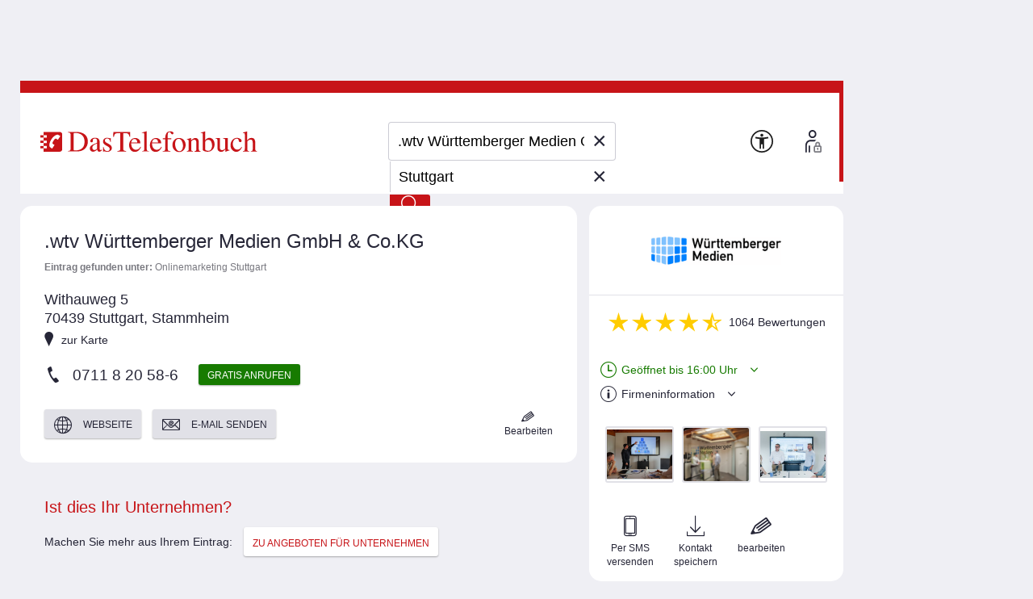

--- FILE ---
content_type: text/html;charset=UTF-8
request_url: https://adresse.dastelefonbuch.de/Stuttgart/1-0087108311781-Onlinemarketing-wtv-W%C3%BCrttemberger-Medien-GmbH-Co-KG-Stuttgart-Withauweg.html
body_size: 55525
content:








<!DOCTYPE html>
<html lang="de" class="no-js">
<head>
    
    <meta charset="utf-8">

    
    
    
        <!-- cache begin layout desktop detailansicht key=adresse -->

        
        <link rel="stylesheet" href="https://adresse.dastelefonbuch.de/assets/application_desktop_detailansicht-815290ef5462bf7f9c19a510698557e3.css" />

        <script type="text/javascript">
            var __MAP_AND_ROUTE_ASYNC_WAITING_QUEUE__ = 2;

            function _initMapAndRouteLoaded() {
                --__MAP_AND_ROUTE_ASYNC_WAITING_QUEUE__;
                if (__MAP_AND_ROUTE_ASYNC_WAITING_QUEUE__ <= 0) {
                    console.log("[layout_desktop_detail]: MnR ready");
                    Detailview.initMapAndRouteLoaded();
                    
                    
                    
                }
            };
        </script>

       <!-- cache end -->
    

    
    

    





    <link rel="dns-prefetch" href="https://mm.mapandroute.de">

    



    <script type="text/javascript" src="https://adresse.dastelefonbuch.de/assets/tb_ladeanimation-f892ff65d22da0685ac71299c5331b52.js" ></script>





    <meta name="viewport" content="width=device-width, initial-scale=1.0">


    <meta name="tb:textbook:pageType" content="Gewerbliche Detailseiten - mit Stadtteil">




    <meta name="tb:params:mapping" content="detailPage">




    <!-- textbook_tb-Release 2.222 -->
    <!-- textbook_tb-Version 1 -->
    <!-- textbook_tb-Creationdate 2025-10-29 10:11 -->
    <!-- textbook-pageType = 'Gewerbliche Detailseiten - mit Stadtteil' -->


    <!-- aus textbook_tb -->

    
        <title>.wtv Württemberger Medien GmbH &amp; Co.KG in Stuttgart | 0711820...</title>
        <meta property="og:title" content=".wtv Württemberger Medien GmbH &amp; Co.KG in Stuttgart | 0711820..."/>
        <meta property="og:type" content="website"/>
        <meta name="twitter:card" content="summary"/>
    
    
        <meta name="description" content="ll▶ .wtv Württemberger Medien GmbH &amp; Co.KG ✓ Withauweg 5 🌆 Stammheim ✓ Onlinemarketing im Telefonbuch ☎ Telefonnummern ⏲ Öffnungszeiten ✭ 1064 Bewertu..."/>
        <meta property="og:description" content="ll▶ .wtv Württemberger Medien GmbH &amp; Co.KG ✓ Withauweg 5 🌆 Stammheim ✓ Onlinemarketing im Telefonbuch ☎ Telefonnummern ⏲ Öffnungszeiten ✭ 1064 Bewertu..."/>
    
    

    
    <!-- ENDE aus textbook_tb -->


<meta property="og:image" content="//bilder.dastelefonbuch.de/Das_Telefonbuch_Deutschland.svg"/>

<meta name="robots" content="index,follow,noarchive,noodp"><!-- Loaded from textbook_tb with Gewerbliche Detailseiten - mit Stadtteil -->





    
        <!-- cache begin layout common head key=adresse -->
        <link rel="shortcut icon" href="https://adresse.dastelefonbuch.de/assets/favicon-34b219b6a7580564b6c6247efbb11810.ico"/>
        <link rel="search" type="application/opensearchdescription+xml" title="DasTelefonbuch" href="https://adresse.dastelefonbuch.de/assets/OpenSearch-73af85e67b6e89f42d756f6799610da8.xml"/>
        

	<link rel="apple-touch-icon" sizes="180x180" href="https://adresse.dastelefonbuch.de/assets/apple-touch-icon-180-b9c9a5d5ce9ce196546b253328e1d545.png"/>
	<link rel="icon" type="image/png" sizes="32x32" href="https://adresse.dastelefonbuch.de/assets/favicon-32x32-adcdb52f616c8006bc95109d2f6bbfca.png"/>
	<link rel="icon" type="image/png" sizes="16x16" href="https://adresse.dastelefonbuch.de/assets/favicon-16x16-ab181932b6afa85e40a7713b64a04715.png"/>
	<link rel="manifest" href="https://adresse.dastelefonbuch.de/assets/site-51c04de753f631dfa69839195850c7fd.webmanifest"/>
	<link rel="mask-icon" color="#c71418" href="https://adresse.dastelefonbuch.de/assets/safari-pinned-tab-a102b742f7b3dd78a07c0b5abac8483a.svg"/>
	<meta name="msapplication-TileColor" content="#c71418"/>
	<meta name="msapplication-config" content="https://adresse.dastelefonbuch.de/assets/browserconfig-f3c346059d76e256b7a4f9c5226d509a.xml"/>
	<meta name="theme-color" content="#c71418"/>


        <!-- cache end -->
    


<script type="text/javascript" src="https://adresse.dastelefonbuch.de/assets/42-f540009893b5e6a80d384697b17e40f7.js" ></script>
<script type="text/javascript" src="https://adresse.dastelefonbuch.de/assets/localStorageHandler-3c17738d779740df5151b98287da4614.js" ></script>





    <script src="https://wipe.de/wa.js"></script>
<script>
try{
var tbSessionStorageHandler = new TbSessionStorageHandler();
var isWipePersistentConsent = tbSessionStorageHandler.getWaConsent() || document.cookie.split("; ").some(c => c.startsWith("_wwau="));
var wwa$ = (_WA_) ? _WA_.getAnalyzer("TB", { xdt: { asTarget: true }, trackAdb: true, trackAdbRate: 2, domain: ".dastelefonbuch.de", trackClicks: true, trackPagePerf: true, useCookies: isWipePersistentConsent }) : null;
}catch(e){console.log('[wwa]: '+e);}
</script>
<script>
try{
wwa$.xdt.autoEnable({ targets: [], viaMessage: [ "terminwunsch.de" ] });
}catch(e){console.log('[wwa]: '+e);}
</script>


	 
    
        
		<link rel="canonical" href="https://adresse.dastelefonbuch.de/Stuttgart/1-0087108311781-Onlinemarketing-wtv-W%C3%BCrttemberger-Medien-GmbH-Co-KG-Stuttgart-Withauweg.html" />
	

    
	

	
	<meta name="format-detection" content="telephone=no">
	


    
    <link rel="preload" href="https://adresse.dastelefonbuch.de/assets/tb_rub_iconfont/fonts/tb_rub_font-c74f6dcaf3cbefebc84a5fda28bbfdd5.woff" as="font"/>
<link rel="stylesheet" href="https://adresse.dastelefonbuch.de/assets/tb_rub_iconfont/style-2e53b4f9d37c6352d776d9b43e83e4a0.css" />
    
    <link rel="preload" as="style" href="https://cdn.consentmanager.net/delivery/cmp.min.css" id="preloadStyle" />
    <script>
        window.addEventListener('load', function() {
            var preloadLink = document.getElementById('preloadStyle');
            preloadLink.rel = 'stylesheet';
        });
    </script>
    



    

    

    <script>if(!("gdprAppliesGlobally" in window)){window.gdprAppliesGlobally=true}if(!("cmp_id" in window)||window.cmp_id<1){window.cmp_id=0}if(!("cmp_cdid" in window)){window.cmp_cdid="a66b6855a183"}if(!("cmp_params" in window)){window.cmp_params=""}if(!("cmp_host" in window)){window.cmp_host="b.delivery.consentmanager.net"}if(!("cmp_cdn" in window)){window.cmp_cdn="cdn.consentmanager.net"}if(!("cmp_proto" in window)){window.cmp_proto="https:"}if(!("cmp_codesrc" in window)){window.cmp_codesrc="1"}window.cmp_getsupportedLangs=function(){var b=["DE","EN","FR","IT","NO","DA","FI","ES","PT","RO","BG","ET","EL","GA","HR","LV","LT","MT","NL","PL","SV","SK","SL","CS","HU","RU","SR","ZH","TR","UK","AR","BS"];if("cmp_customlanguages" in window){for(var a=0;a<window.cmp_customlanguages.length;a++){b.push(window.cmp_customlanguages[a].l.toUpperCase())}}return b};window.cmp_getRTLLangs=function(){var a=["AR"];if("cmp_customlanguages" in window){for(var b=0;b<window.cmp_customlanguages.length;b++){if("r" in window.cmp_customlanguages[b]&&window.cmp_customlanguages[b].r){a.push(window.cmp_customlanguages[b].l)}}}return a};window.cmp_getlang=function(a){if(typeof(a)!="boolean"){a=true}if(a&&typeof(cmp_getlang.usedlang)=="string"&&cmp_getlang.usedlang!==""){return cmp_getlang.usedlang}return window.cmp_getlangs()[0]};window.cmp_extractlang=function(a){if(a.indexOf("cmplang=")!=-1){a=a.substr(a.indexOf("cmplang=")+8,2).toUpperCase();if(a.indexOf("&")!=-1){a=a.substr(0,a.indexOf("&"))}}else{a=""}return a};window.cmp_getlangs=function(){var g=window.cmp_getsupportedLangs();var c=[];var f=location.hash;var e=location.search;var j="cmp_params" in window?window.cmp_params:"";var a="languages" in navigator?navigator.languages:[];if(cmp_extractlang(f)!=""){c.push(cmp_extractlang(f))}else{if(cmp_extractlang(e)!=""){c.push(cmp_extractlang(e))}else{if(cmp_extractlang(j)!=""){c.push(cmp_extractlang(j))}else{if("cmp_setlang" in window&&window.cmp_setlang!=""){c.push(window.cmp_setlang.toUpperCase())}else{if("cmp_langdetect" in window&&window.cmp_langdetect==1){c.push(window.cmp_getPageLang())}else{if(a.length>0){for(var d=0;d<a.length;d++){c.push(a[d])}}if("language" in navigator){c.push(navigator.language)}if("userLanguage" in navigator){c.push(navigator.userLanguage)}}}}}}var h=[];for(var d=0;d<c.length;d++){var b=c[d].toUpperCase();if(b.length<2){continue}if(g.indexOf(b)!=-1){h.push(b)}else{if(b.indexOf("-")!=-1){b=b.substr(0,2)}if(g.indexOf(b)!=-1){h.push(b)}}}if(h.length==0&&typeof(cmp_getlang.defaultlang)=="string"&&cmp_getlang.defaultlang!==""){return[cmp_getlang.defaultlang.toUpperCase()]}else{return h.length>0?h:["EN"]}};window.cmp_getPageLangs=function(){var a=window.cmp_getXMLLang();if(a!=""){a=[a.toUpperCase()]}else{a=[]}a=a.concat(window.cmp_getLangsFromURL());return a.length>0?a:["EN"]};window.cmp_getPageLang=function(){var a=window.cmp_getPageLangs();return a.length>0?a[0]:""};window.cmp_getLangsFromURL=function(){var c=window.cmp_getsupportedLangs();var b=location;var m="toUpperCase";var g=b.hostname[m]()+".";var a=b.pathname[m]()+"/";var f=[];for(var e=0;e<c.length;e++){var j=a.substring(0,c[e].length+1);if(g.substring(0,c[e].length+1)==c[e]+"."){f.push(c[e][m]())}else{if(c[e].length==5){var k=c[e].substring(3,5)+"-"+c[e].substring(0,2);if(g.substring(0,k.length+1)==k+"."){f.push(c[e][m]())}}else{if(j==c[e]+"/"||j=="/"+c[e]){f.push(c[e][m]())}else{if(j==c[e].replace("-","/")+"/"||j=="/"+c[e].replace("-","/")){f.push(c[e][m]())}else{if(c[e].length==5){var k=c[e].substring(3,5)+"-"+c[e].substring(0,2);var h=a.substring(0,k.length+1);if(h==k+"/"||h==k.replace("-","/")+"/"){f.push(c[e][m]())}}}}}}}return f};window.cmp_getXMLLang=function(){var c=document.getElementsByTagName("html");if(c.length>0){var c=c[0]}else{c=document.documentElement}if(c&&c.getAttribute){var a=c.getAttribute("xml:lang");if(typeof(a)!="string"||a==""){a=c.getAttribute("lang")}if(typeof(a)=="string"&&a!=""){var b=window.cmp_getsupportedLangs();return b.indexOf(a.toUpperCase())!=-1||b.indexOf(a.substr(0,2).toUpperCase())!=-1?a:""}else{return""}}};(function(){var B=document;var C=B.getElementsByTagName;var o=window;var t="";var h="";var k="";var D=function(e){var i="cmp_"+e;e="cmp"+e+"=";var d="";var l=e.length;var G=location;var H=G.hash;var w=G.search;var u=H.indexOf(e);var F=w.indexOf(e);if(u!=-1){d=H.substring(u+l,9999)}else{if(F!=-1){d=w.substring(F+l,9999)}else{return i in o&&typeof(o[i])!=="function"?o[i]:""}}var E=d.indexOf("&");if(E!=-1){d=d.substring(0,E)}return d};var j=D("lang");if(j!=""){t=j;k=t}else{if("cmp_getlang" in o){t=o.cmp_getlang().toLowerCase();h=o.cmp_getlangs().slice(0,3).join("_");k=o.cmp_getPageLangs().slice(0,3).join("_");if("cmp_customlanguages" in o){var m=o.cmp_customlanguages;for(var x=0;x<m.length;x++){var a=m[x].l.toLowerCase();if(a==t){t="en"}}}}}var q=("cmp_proto" in o)?o.cmp_proto:"https:";if(q!="http:"&&q!="https:"){q="https:"}var n=("cmp_ref" in o)?o.cmp_ref:location.href;if(n.length>300){n=n.substring(0,300)}var z=function(d){var I=B.createElement("script");I.setAttribute("data-cmp-ab","1");I.type="text/javascript";I.async=true;I.src=d;var H=["body","div","span","script","head"];var w="currentScript";var F="parentElement";var l="appendChild";var G="body";if(B[w]&&B[w][F]){B[w][F][l](I)}else{if(B[G]){B[G][l](I)}else{for(var u=0;u<H.length;u++){var E=C(H[u]);if(E.length>0){E[0][l](I);break}}}}};var b=D("design");var c=D("regulationkey");var y=D("gppkey");var s=D("att");var f=o.encodeURIComponent;var g=false;try{g=B.cookie.length>0}catch(A){g=false}var p=q+"//"+o.cmp_host+"/delivery/cmp.php?";p+=("cmp_id" in o&&o.cmp_id>0?"id="+o.cmp_id:"")+("cmp_cdid" in o?"&cdid="+o.cmp_cdid:"")+"&h="+f(n);p+=(b!=""?"&cmpdesign="+f(b):"")+(c!=""?"&cmpregulationkey="+f(c):"")+(y!=""?"&cmpgppkey="+f(y):"");p+=(s!=""?"&cmpatt="+f(s):"")+("cmp_params" in o?"&"+o.cmp_params:"")+(g?"&__cmpfcc=1":"");z(p+"&l="+f(t)+"&ls="+f(h)+"&lp="+f(k)+"&o="+(new Date()).getTime());var r="js";var v=D("debugunminimized")!=""?"":".min";if(D("debugcoverage")=="1"){r="instrumented";v=""}if(D("debugtest")=="1"){r="jstests";v=""}z(q+"//"+o.cmp_cdn+"/delivery/"+r+"/cmp_final"+v+".js")})();window.cmp_addFrame=function(b){if(!window.frames[b]){if(document.body){var a=document.createElement("iframe");a.style.cssText="display:none";if("cmp_cdn" in window&&"cmp_ultrablocking" in window&&window.cmp_ultrablocking>0){a.src="//"+window.cmp_cdn+"/delivery/empty.html"}a.name=b;a.setAttribute("title","Intentionally hidden, please ignore");a.setAttribute("role","none");a.setAttribute("tabindex","-1");document.body.appendChild(a)}else{window.setTimeout(window.cmp_addFrame,10,b)}}};window.cmp_rc=function(c,b){var l="";try{l=document.cookie}catch(h){l=""}var j="";var f=0;var g=false;while(l!=""&&f<100){f++;while(l.substr(0,1)==" "){l=l.substr(1,l.length)}var k=l.substring(0,l.indexOf("="));if(l.indexOf(";")!=-1){var m=l.substring(l.indexOf("=")+1,l.indexOf(";"))}else{var m=l.substr(l.indexOf("=")+1,l.length)}if(c==k){j=m;g=true}var d=l.indexOf(";")+1;if(d==0){d=l.length}l=l.substring(d,l.length)}if(!g&&typeof(b)=="string"){j=b}return(j)};window.cmp_stub=function(){var a=arguments;__cmp.a=__cmp.a||[];if(!a.length){return __cmp.a}else{if(a[0]==="ping"){if(a[1]===2){a[2]({gdprApplies:gdprAppliesGlobally,cmpLoaded:false,cmpStatus:"stub",displayStatus:"hidden",apiVersion:"2.2",cmpId:31},true)}else{a[2](false,true)}}else{if(a[0]==="getUSPData"){a[2]({version:1,uspString:window.cmp_rc("__cmpccpausps","1---")},true)}else{if(a[0]==="getTCData"){__cmp.a.push([].slice.apply(a))}else{if(a[0]==="addEventListener"||a[0]==="removeEventListener"){__cmp.a.push([].slice.apply(a))}else{if(a.length==4&&a[3]===false){a[2]({},false)}else{__cmp.a.push([].slice.apply(a))}}}}}}};window.cmp_gpp_ping=function(){return{gppVersion:"1.1",cmpStatus:"stub",cmpDisplayStatus:"hidden",signalStatus:"not ready",supportedAPIs:["2:tcfeuv2","5:tcfcav1","7:usnat","8:usca","9:usva","10:usco","11:usut","12:usct"],cmpId:31,sectionList:[],applicableSections:[0],gppString:"",parsedSections:{}}};window.cmp_dsastub=function(){var a=arguments;a[0]="dsa."+a[0];window.cmp_gppstub(a)};window.cmp_gppstub=function(){var c=arguments;__gpp.q=__gpp.q||[];if(!c.length){return __gpp.q}var h=c[0];var g=c.length>1?c[1]:null;var f=c.length>2?c[2]:null;var a=null;var j=false;if(h==="ping"){a=window.cmp_gpp_ping();j=true}else{if(h==="addEventListener"){__gpp.e=__gpp.e||[];if(!("lastId" in __gpp)){__gpp.lastId=0}__gpp.lastId++;var d=__gpp.lastId;__gpp.e.push({id:d,callback:g});a={eventName:"listenerRegistered",listenerId:d,data:true,pingData:window.cmp_gpp_ping()};j=true}else{if(h==="removeEventListener"){__gpp.e=__gpp.e||[];a=false;for(var e=0;e<__gpp.e.length;e++){if(__gpp.e[e].id==f){__gpp.e[e].splice(e,1);a=true;break}}j=true}else{__gpp.q.push([].slice.apply(c))}}}if(a!==null&&typeof(g)==="function"){g(a,j)}};window.cmp_msghandler=function(d){var a=typeof d.data==="string";try{var c=a?JSON.parse(d.data):d.data}catch(f){var c=null}if(typeof(c)==="object"&&c!==null&&"__cmpCall" in c){var b=c.__cmpCall;window.__cmp(b.command,b.parameter,function(h,g){var e={__cmpReturn:{returnValue:h,success:g,callId:b.callId}};d.source.postMessage(a?JSON.stringify(e):e,"*")})}if(typeof(c)==="object"&&c!==null&&"__uspapiCall" in c){var b=c.__uspapiCall;window.__uspapi(b.command,b.version,function(h,g){var e={__uspapiReturn:{returnValue:h,success:g,callId:b.callId}};d.source.postMessage(a?JSON.stringify(e):e,"*")})}if(typeof(c)==="object"&&c!==null&&"__tcfapiCall" in c){var b=c.__tcfapiCall;window.__tcfapi(b.command,b.version,function(h,g){var e={__tcfapiReturn:{returnValue:h,success:g,callId:b.callId}};d.source.postMessage(a?JSON.stringify(e):e,"*")},b.parameter)}if(typeof(c)==="object"&&c!==null&&"__gppCall" in c){var b=c.__gppCall;window.__gpp(b.command,function(h,g){var e={__gppReturn:{returnValue:h,success:g,callId:b.callId}};d.source.postMessage(a?JSON.stringify(e):e,"*")},"parameter" in b?b.parameter:null,"version" in b?b.version:1)}if(typeof(c)==="object"&&c!==null&&"__dsaCall" in c){var b=c.__dsaCall;window.__dsa(b.command,function(h,g){var e={__dsaReturn:{returnValue:h,success:g,callId:b.callId}};d.source.postMessage(a?JSON.stringify(e):e,"*")},"parameter" in b?b.parameter:null,"version" in b?b.version:1)}};window.cmp_setStub=function(a){if(!(a in window)||(typeof(window[a])!=="function"&&typeof(window[a])!=="object"&&(typeof(window[a])==="undefined"||window[a]!==null))){window[a]=window.cmp_stub;window[a].msgHandler=window.cmp_msghandler;window.addEventListener("message",window.cmp_msghandler,false)}};window.cmp_setGppStub=function(a){if(!(a in window)||(typeof(window[a])!=="function"&&typeof(window[a])!=="object"&&(typeof(window[a])==="undefined"||window[a]!==null))){window[a]=window.cmp_gppstub;window[a].msgHandler=window.cmp_msghandler;window.addEventListener("message",window.cmp_msghandler,false)}};if(!("cmp_noiframepixel" in window)){window.cmp_addFrame("__cmpLocator")}if((!("cmp_disableusp" in window)||!window.cmp_disableusp)&&!("cmp_noiframepixel" in window)){window.cmp_addFrame("__uspapiLocator")}if((!("cmp_disabletcf" in window)||!window.cmp_disabletcf)&&!("cmp_noiframepixel" in window)){window.cmp_addFrame("__tcfapiLocator")}if((!("cmp_disablegpp" in window)||!window.cmp_disablegpp)&&!("cmp_noiframepixel" in window)){window.cmp_addFrame("__gppLocator")}if((!("cmp_disabledsa" in window)||!window.cmp_disabledsa)&&!("cmp_noiframepixel" in window)){window.cmp_addFrame("__dsaLocator")}window.cmp_setStub("__cmp");if(!("cmp_disabletcf" in window)||!window.cmp_disabletcf){window.cmp_setStub("__tcfapi")}if(!("cmp_disableusp" in window)||!window.cmp_disableusp){window.cmp_setStub("__uspapi")}if(!("cmp_disablegpp" in window)||!window.cmp_disablegpp){window.cmp_setGppStub("__gpp")}if(!("cmp_disabledsa" in window)||!window.cmp_disabledsa){window.cmp_setGppStub("__dsa")};
    /* no changes above this line */
        window.cmp_addFrame("__cmapiLocator");
        window.cmp_addFrame("__cmpLocator");    // remove this line to remove IAB TCF v1 support
        window.cmp_addFrame("__uspapiLocator"); // remove this line to remove IAB USP support
        window.cmp_addFrame("__tcfapiLocator"); // remove this line to remove IAB TCF v2 support
        window.cmp_setStub("__cmapi");
        window.cmp_setStub("__cmp");            // remove this line to remove IAB TCF v1 support
        window.cmp_setStub("__tcfapi");         // remove this line to remove IAB TCF v2 support
        window.cmp_setStub("__uspapi");         // remove this line to remove IAB USP support
    /* no changes below this line */
    </script>

    
    

    



<script>
try{(function() {
   function onConsent() {
      var cd = __cmp("getCMPData");
      if (cd && cd.vendorConsents) {
      	 var wipePersConsent = !!cd.vendorConsents["c22186"];
         wwa$.setOptions({ useCookies: wipePersConsent });
		 // Entscheidung merken
		 if (typeof tbSessionStorageHandler == "undefined") {
			 try {
				var tbSessionStorageHandler = new TbSessionStorageHandler();
				tbSessionStorageHandler.setWaConsent(wipePersConsent);
			 } catch (e) {
				console.log("onConsent(): no TbSessionStorageHandler found");
			 }
		 } else {
		 	tbSessionStorageHandler.setWaConsent(wipePersConsent);
         }
	  }
   }
   __cmp("addEventListener", ["consent", onConsent, false], null);
})();}catch(e){console.log('[wwa]: '+e);}
</script>


    
<!-- TBSEOWNT-19832: Das Rendern von bekanntem Highfivve-Header-Script-Teil
    muss auch nach Optimierung in TBSEOWNT-19820 weiterhin im <head> geladen werden.
    Daher hier Ausschluss für restliche Provider
-->

    

    

    



</head>

<body id="top" class="details   new">
    

<!-- TBSEOWNT-19820: Das Rendern ist für genannte PageTypes an Bedingungen geknüpft und kann daher nicht hier erfolgen.
    Es verbleibt also weiterhin direkt in den betreffenden Views, aber dann im body.
    Für die restlichen Fälle wird jedoch an dieser zentralen Stelle gerendert.
    Dies betrifft nicht das HighFivveNationalBannerProviderTemplates.SUPPORTING_HTML_SCRIPT, was weiterhin
    aber jetzt an anderer Stelle im head geladen werden muss - siehe TBSEOWNT-19832
-->

    
<!-- TBSEOWNT-19832: Das Rendern von bekanntem Highfivve-Header-Script-Teil
    muss auch nach Optimierung in TBSEOWNT-19820 weiterhin im <head> geladen werden.
    Daher hier Ausschluss nötig und dies dann separat an anderer Stelle geladen
-->

    
        
<!-- BEGIN AditionAsync-supportingHTML -->
<style>
#sticky_ad_bottom {z-index: 100;left: 4px;bottom: 0px;margin-left: 12px;text-align: center;width: 964px;position: fixed;background-color: #fff;}
.sticky_ad_bottom_space {height: 100px;width: 769px;clear: both;}
</style>
<!-- END AditionAsync-supportingHTML -->

    

    
        <!-- BEGIN ADITIONTAG ASYNC -->
<script class='aditionAsync' type='text/javascript'>
var adition = adition || {};
adition.srq = adition.srq || [];
(function() {
var script = document.createElement('script');
script.type = 'text/javascript';
script.src = (document.location.protocol === 'https:' ? 'https:' : 'http:') + '//imagesrv.adition.com/js/srp.js';
script.charset = 'utf-8';
script.async = true;
var firstScript = document.getElementsByTagName('script')[0];
firstScript.parentNode.insertBefore(script, firstScript);
})()
</script>

<script class='aditionAsync' type='text/javascript'>
adition.srq.push(function(api) {
api.registerAdfarm('ad13.adfarm1.adition.com')
.setProfile('kw', '.wtv-wuerttemberger-medien-gmbh--co.kg')
.setProfile('buid', '87')
.setProfile('buaid', '715101')
.setProfile('kgs', '08119079000')
.setProfile('loc', 'stuttgart')
.setProfile('pg', 'ds')
.setProfile('taoid', '0087108311781')
.disableIpTargeting();
api.configureRenderSlot('banner-top')
.setProfile('sz', '728x90')
.setContentunitId(4261784);
api.configureRenderSlot('banner-right-skytop')
.setProfile('sz', '120x600')
.setContentunitId(4232195);
api.configureRenderSlot('banner-right')
.setProfile('sz', '120x600')
.setContentunitId(4255633);
const parts = ("; " + document.cookie).split("; euconsent-v2=");
let cookieTcString;
if (parts.length === 2) {
cookieTcString = parts.pop().split(';').shift();
}
if (typeof(__tcfapi) !== 'undefined') {
__tcfapi('addEventListener', 2, function (tcData, success) {
if (success && tcData.eventStatus === 'tcloaded') {
console.log('[Adition Async] tcfapi event "' + tcData.eventStatus + '" received.');
let tcString = tcData.tcString;
if (typeof(tcString) === 'undefined' && typeof(cookieTcString) !== 'undefined') {
tcString = cookieTcString;
}
if (typeof(tcString) !== 'undefined') {
try {
api.consentService.setGdprConsent(tcString)
.setGdpr(1)
.setGdprPd(0);
console.log('[Adition Async] set GDPR consent');
} catch (e) {
console.warn('[Adition Async] exception thrown while setting GDPR consent: ' + e);
}
}
api.load().completeRendering();
__tcfapi('removeEventListener', 2, function (success) {
if (success) {
console.log('[Adition Async] tcfapi event listener "'+tcData.listenerId+'" removed');
}
}, tcData.listenerId);
}
});
} else {
console.warn('[Adition Async] __tcfapi() not available—cannot set GDPR consent');
} 
});
</script>
<!-- END ADITIONTAG ASYNC -->

    

    
        <!-- BEGIN LIW Tracking Pixel DS -->
<script type="text/plain" class="cmplazyload" data-cmp-vendor="c4664">
var script = document.createElement('script');
script.src = "//ldsa.l-iw.de/jdeliver/ext/tb-ins-ds.js";
script.async = true;
document.getElementsByTagName('head')[0].appendChild(script);
</script>
<!-- END LIW Tracking Pixel DS -->

    




    

    

	<div class="tb">

		


    <aside class="banner_right noprint">
        
            
        
            <!-- BEGIN ADITIONTAG Website-Tag Werbeplatz: TB Rechtsbanner Trefferlise (Bereich: 120x600) -->
<div id="banner-right">
<script type="text/javascript">
adition.srq.push(function(api) {
api.renderSlot("banner-right");
});
</script>
</div>
<!-- END ADITIONTAG -->


    </aside>


		
    <aside class="banner_top noprint" aria-hidden="true">
        <!-- durch bannerMap.bannerTop() -->
        <!-- BEGIN ADITIONTAG Website-Tag Werbeplatz: TB Kopfbanner Trefferliste und Detailseite (Bereich: 728x90) -->
<div id="banner-top">
<script type="text/javascript">
adition.srq.push(function(api) {
api.renderSlot("banner-top");
});
</script>
</div>
<!-- END ADITIONTAG -->


        <!-- Ende durch bannerMap.bannerTop() -->
    </aside>




		<div id="wrap">

			
			

<header>
    
    
    
    
    
    

    <div class="logo">
    
    
    

    <a href="https://www.dastelefonbuch.de/" onclick="return wwa$ && wwa$.logAction('Header TB-Logo')">
        <img src="[data-uri]" alt="Das Logo von Das Telefonbuch - alles in einem">
    </a>

    
        
    
</div>





    
        





    <div class="searchwrap">


    <form action="https://www.dastelefonbuch.de/Suche" method="post" name="search_form" class="search_form" enctype="application/x-www-form-urlencoded" aria-label="Formular Suchmaske" target="_self" id="search_form" >
        <fieldset>
            <legend class="sronly">
                In Das Telefonbuch suchen
            </legend>
            
            
                
            

            

            
            <div class="clear_input_div">
                
                    <label class="hidden" for="form_kw">Wer/Was</label>
                
                
                

<!-- currentIconContext='Gewerbliche Detailseiten - mit Stadtteil' -->
<div class="fuelsearch hide">
    <i class="icon icon_benzinpreise">Benzinpreissuche</i>
</div>
<div class="fuelsearch hide">
    <i class="icon icon_eladesaeulen">E-Ladestationen</i>
</div>
<div class="fuelsearch hide">
    <i class="icon icon_geldautomat">Geldautomaten-Suche</i>
</div>
<div class="fuelsearch hide">
    <i class="icon icon_apothekennotdienst">Apotheken-Notdienste suchen</i>
</div>
<div class="fuelsearch hide">
    <i class="icon icon_kino">Kinosuche</i>
</div>
<div class="fuelsearch hide">
    <i class="icon icon_kinofilme">Filmsuche</i>
</div>



                
                <input type="text" id="form_kw" name="kw" value=".wtv Württemberger Medien GmbH &amp; Co.KG" class="fillit initFocus" placeholder="Wer/Was" aria-label="Wer/Was" autocomplete="off" autocapitalize="off" spellcheck="false" maxlength="256" />
                <button type="button" tabindex="-1" id="tbr_clear_input_keyword" class="clear_input">×</button>
            </div>

            
            <div class="clear_input_div">
                
                    <label class="hidden" for="form_ci">Wo</label>
                
                <input type="text" id="form_ci" name="ci" value="Stuttgart" class="fillit" placeholder="Wo" aria-label="Wo" autocomplete="off" autocapitalize="off" spellcheck="false" maxlength="256" />
                <button type="button" tabindex="-1" id="tbr_clear_input_location" class="clear_input">×</button>

                <button type="button" class="use_place" onclick="return wwa$ && wwa$.logAction('Ortung aktivieren')">
    <i class="icon icon_standort">
        <span class="sronly">
            Standort nutzen
        </span>
    </i>
</button>
            </div>

            

 


<input type="hidden" name="cidistrict" id="cidistrict" value="" />
<input type="hidden" name="ciquarter" id="ciquarter" value="" />
<input type="hidden" name="ciid" id="ciid" value="" />



<input type="hidden" name="suggestorLoc" id="suggestorLoc" value="false" />
<input type="hidden" name="kgs" id="kgs" value="" />
<input type="hidden" name="rgid" id="rgid" value="" />


<input type="hidden" name="lat" id="form_lat" value="" />
<input type="hidden" name="lon" id="form_lon" value="" />



            <button type="submit"
                    value="Finden"
                    title="Finden"
                    onclick="return wwa$ && wwa$.logAction('Header Finden', this)">
                <i class="icon icon_suchen">Finden</i>
            </button>

        </fieldset>

    </form>

    
    
    
</div>

    

    <a href="https://www.dastelefonbuch.de/Barrierefrei" class="to_bflp" title="Zur Informationsseite Barrierefreiheit" onclick="return wwa$ && wwa$.logAction('Barrierefreiheit')">
    <img src="https://adresse.dastelefonbuch.de/assets/a11y-0459586adb1d4f918ea8777846889029.svg" loading="lazy" aria-hidden="true" alt=""/>
</a>


    
        
            


    
    
    
    
    
    
    


<div class="userarea ">
    <!-- is not logged in or userplatform disabled-->


    
        
            <a href="https://www.dastelefonbuch.de/up/auth" id="loginButton" title="Anmelden" data-rel="lightcaseiframe" data-lightcasewidth="800px" data-lightcaseheight="565px" onclick="if (!this.href.includes('?from=')) {this.href+='?from='+encodeURIComponent(document.location.href);};return wwa$ && wwa$.logAction('Profil_Anmelden')">
    <span><img src="https://adresse.dastelefonbuch.de/assets/login-fa15f99cced5791eb1331b694a725ea6.svg" loading="lazy" alt=""/></span>
    <span aria-hidden="true">Anmelden</span>
</a>
        
        
    
</div>
        
    
    <!-- userplatform enabled -->


    

</header>

			
			

<!-- is not logged in or userplatform disabled-->


			
			





			
			
			
			

			
			
			<main  id="hitcontent"  data-pubno="1124"  data-hitid="0087108311781"  itemscope itemtype="https://schema.org/LocalBusiness">

				
					
					


<section class="rightbox" id="rightbox">

    
        <div class="visuals">
            
            
















	<div class="logo">
		
			<a href="#">
				
					<img  src="https://ies.v4all.de/0122/TB/1124/4/8004/70298004_210x130.png"  alt="Firmenlogo.wtv Württemberger Medien GmbH & Co.KG Stuttgart"  data-urlwithsize="https://ies.v4all.de/0122/TB/1124/4/8004/70298004_@size@.png"  data-type="logo"  itemprop="image"/>
				
			</a>
		
	</div>

            
            
        </div>

        
        









    <div class="rating">
        
            
            
















    
    <i class="icon icon_bewertung">*</i>

    <i class="icon icon_bewertung">*</i>

    <i class="icon icon_bewertung">*</i>

    <i class="icon icon_bewertung">*</i>

    <i class="icon icon_bewertung-halb"></i>



    <span>
        <a class="ratedetail" href="#ratings" onclick="return wwa$ && wwa$.logAction('Bewertungen anschauen geklickt')" rel="nofollow">

            
            
                <span>1064</span>
            

            
                Bewertungen
            
        </a>
    </span>

        
</div>

        
        






    







    
    




        
        




<ul class="linklist">
    
        
        







    
    <li class="time">
        <a href="#times" class="open" onclick="return wwa$ && wwa$.logAction('DS Öffnungszeiten geklickt')" rel="nofollow">
            









    
        
        
            <i class="icon icon_zeiten"></i>
        
        Geöffnet
        bis 16:00&nbsp;Uhr
        
            <i class="icon icon_pfeil-unten"></i>
        
    

        </a>
    </li>


        
        





        
        


        
        


        
        

<li class="hide">
    <a href="#offer"><i class="icon icon_megafon"></i>Aktuelle Angebote
        <span class="badge">1</span><i class="icon icon_pfeil-unten"></i>
    </a>
</li>
        
        
            



	<li>
		<a href="#info" rel="nofollow">
			<i class="icon icon_hinweis"></i>
			Firmeninformation
			<i class="icon icon_pfeil-unten"></i>
		</a>
	</li>

        
    
    
</ul>
        
        












    <div class="gallery">
        <a href="#gallery">
            
            
                
                    
                        <span>
                            <img src="https://ies.v4all.de/v244/TB/P400/7/0087/70680087_460x310px.thumb.png" alt="Bildergallerie .wtv Württemberger Medien GmbH &amp; Co.KG Stuttgart"
                                 onclick="document.querySelector('#gallery0').click(); return wwa$ && wwa$.logAction('DS Bilder-Galerie geklickt', this);" />
                        </span>
                        
                    
                
                    
                        <span>
                            <img src="https://ies.v4all.de/v244/TB/P400/8/0088/70680088_460x310px.thumb.png" alt="Bildergallerie .wtv Württemberger Medien GmbH &amp; Co.KG Stuttgart"
                                 onclick="document.querySelector('#gallery1').click(); return wwa$ && wwa$.logAction('DS Bilder-Galerie geklickt', this);" />
                        </span>
                        
                    
                
                    
                        <span>
                            <img src="https://ies.v4all.de/v244/TB/P400/8/8008/70298008_460x310px.thumb.png" alt="Bildergallerie .wtv Württemberger Medien GmbH &amp; Co.KG Stuttgart"
                                 onclick="document.querySelector('#gallery2').click(); return wwa$ && wwa$.logAction('DS Bilder-Galerie geklickt', this);" />
                        </span>
                        
                    
                
                    
                
            

            
            

            
            
                
                    
                
            
        </a>
    </div>



        
        



 

    
        
    

    <ul class="func">

        
        
        
        

        
        

        
        

        
        


    


        
        

    <li>
        <a href="/service/send-contact-via-sms/[base64]/1124?iframe=true&width=700&height=480" rel="nofollow" data-rel="lightcaseiframe" data-lightcasewidth="700" data-lightcaseheight="480" title="Kontaktdaten versenden per SMS" onclick="return wwa$ && wwa$.logAction( 'DS Kontakt per SMS versenden', { item: { id: '0087108311781' } } )">
            <i class="icon icon_mobil"></i>
            Per SMS versenden
        </a>
    </li>


        
        
            <li>
                <a href="/service/save-contact-vcard/Stuttgart/Onlinemarketing-wtv-W%C3%BCrttemberger-Medien-GmbH-Co-KG-Stuttgart-Withauweg/1" rel="nofollow" title="Speichern" onclick="return wwa$ && wwa$.logAction( 'DS Kontakt speichern', { item: { id: '0087108311781' } } )">
                    <i class="icon icon_download"></i> Kontakt speichern
                </a>
            </li>
        

        
        
            
                <li>
                    <a href="/service/edit-hit/0087108311781/Onlinemarketing-wtv-W%C3%BCrttemberger-Medien-GmbH-Co-KG-Stuttgart-Withauweg?iframe=true&width=460&height=250" rel="nofollow" data-rel="lightcaseiframe" data-lightcasewidth="460" data-lightcaseheight="250" onclick="return wwa$ && wwa$.logAction( 'DS Kontakt meinen Eintrag ergänzen', { item: { id: '0087108311781' } } )">
                        <i class="icon icon_editieren"></i>
                        bearbeiten
                    </a>
                </li>
            
        
    </ul>


    
</section>

					
					


<section class="maininfo">
    <div class="anchor" id="contact"></div>
    

        
        

    
        



        
        

<h1 itemprop="name">
    



	.wtv Württemberger Medien GmbH &amp; Co.KG


</h1>

        
        




        
        



    
    
    <div class="category">
        




    
    
        
        
            <strong>Eintrag gefunden unter:</strong>
        
        <span>
            
            
                Onlinemarketing Stuttgart  
            
        </span>
    


    </div>



        
        





<address itemprop="address" itemscope itemtype="https://schema.org/PostalAddress">
	
		<span data-nosnippet="" itemprop="streetAddress">
			Withauweg
		</span> 5
	
	<br>
	<span data-nosnippet="" itemprop="postalCode">
	70439
	</span> <span data-nosnippet="" itemprop="addressLocality">Stuttgart</span>, Stammheim

</address>
        





    
        <a href="#map" class="tomap " data-lat="48.842700" data-lon="9.139936" onclick="return wwa$ && wwa$.logAction('DS Zur Karte geklickt')" rel="nofollow"><i class="icon icon_mapmarker"></i>zur Karte
        </a>
    

    





        
        





    
        
        <div class="number" id="mainPhone" data-nosnippet>
            
                










	
	








<i class="icon icon_phone">
</i><span class="nr">
	
		
			<span itemprop="telephone">
				0711 8 20 <span style='display:none'>&hellip;</span></span>58-6
			
		

		
	

	</span>











	
	

	
	

    
    
    
    
        
        
    

	
		
		
		
			
			 
				
				
				
				
				
					<a data-call-hash="218797796" href="https://www.dastelefonbuch.de/service/free-call/.wtv%20W%C3%BCrttemberger%20Medien%20GmbH%20%26%20Co.KG/0711%208%2020%2058-6/1124/0087?freeCallCmd=30373131383230353836404065383361633932643830363436653562653165336238343337623638653732613030666131306563&service=pre" class="btn premium" data-rel="lightcaseiframe" data-lightcasewidth="800" data-lightcaseheight="338" title="Gratis anrufen" onclick="return wwa$ && wwa$.logAction( 'DS gratis anrufen', { item: { id: '0087108311781' } } )" rel="nofollow">Gratis anrufen</a>
				
			
			
			
		
    



            
            
        </div>
    


        
        






    
        
        
            
        
    
        
        
            
        
    


    
        
            
        
        
    








    
        
    




    <div class="buttons">
        
            <a class="edit" href="/service/edit-hit/0087108311781/Onlinemarketing-wtv-W%C3%BCrttemberger-Medien-GmbH-Co-KG-Stuttgart-Withauweg?iframe=true&width=460&height=250" rel="nofollow" data-rel="lightcaseiframe" data-lightcasewidth="460" data-lightcaseheight="250" onclick="return wwa$ && wwa$.logAction( 'DS Kontakt meinen Eintrag ergänzen', { item: { id: '0087108311781' } } )">
                <i class="icon icon_editieren"></i>
                <span>Bearbeiten</span>
            </a>
        
        
            






    <a  rel=" noopener"  href="http://www.w-medien.de"  target="_blank"  onclick="return wwa$ && wwa$.logOutboundLink( 'DS URL', { item: { id: '0087108311781' } } )"  class="btn standard" itemprop="url">
        <i class="icon icon_url"></i>
        Webseite
    </a>

        
        
            




    





    <!-- incognito=false -->
    
    
        
        
        
        
            
                <a rel="nofollow" class="btn standard" onclick="return wwa$ && wwa$.logAction( 'DS email', { item: { id: '0087108311781' } } )" href="/cdn-cgi/l/email-protection#523b3c343d12257f3f37363b373c7c3637">
                    <i class="icon icon_email"></i>
                    E-Mail senden
                </a>
            
        
    

        
        
    </div>



        
        







    

</section>
				

				
				



    <section class="segment b2b">
        <h2>Ist dies Ihr Unternehmen?</h2>
        <p>
            Machen Sie mehr aus Ihrem Eintrag:
        </p>
        <p><a href="#b2b" class="btn blight" onclick="return wwa$ && wwa$.logAction('DS B2B Angebote geklickt', this);">Zu Angeboten für Unternehmen </a></p>
    </section>


				



	
	<section class="segment morecontact" data-nosnippet>
		<div class="anchor" id="morecontact"></div>
	    <h2>Weitere Kontaktdaten</h2>

		
		
			


	



<!-- alle Telefondaten -->
	<ul>
		
			
			
		
			
			
				<li>










	
	








<i class="icon icon_fax">
</i><span class="nr">
	
		
			<span itemprop="faxNumber">
				0711 8 20 58-<span style='display:none'>&hellip;</span></span>899
			
		

		
	

	</span>










	
	


</li>
			
		
	</ul>










<!-- alle Urls -->
	<ul>
		








	
		<!-- EML: incognito=false -->
		
			




    





    <!-- incognito=false -->
    
    
        
        
        
        
            
                <li>
                    
                    <a rel="nofollow" onclick="return wwa$ &amp;&amp; wwa$.logAction( &#39;DS email&#39;, { item: { id: &#39;0087108311781&#39; } } )" href="/cdn-cgi/l/email-protection#5e37303831787d686a652973333b3a373b30703a3b">
                        <i class="icon icon_email">E-Mail</i>
                        <span class="__cf_email__" data-cfemail="93fafdf5fcd3e4befef6f7faf6fdbdf7f6">[email&#160;protected]</span>
                    </a>
                </li>
            
        
    

		
	
		<!-- : incognito=false -->
		
			






    <li>
    <a  rel=" noopener"  href="http://www.w-medien.de"  target="_blank"  onclick="return wwa$ && wwa$.logOutboundLink( 'DS URL', { item: { id: '0087108311781' } } )"  itemprop="url">
        <i class="icon icon_url">Homepage</i>
        www.w-medien.de
    </a>
    </li>

		
	
	
	

	</ul>





	
	




		

	</section>


				



	<section class="segment openinghours">
		<div class="anchor" id="times"></div>
		<h2>&Ouml;ffnungszeiten</h2>

		
		

		
		

		
		



	<p class="status open">
		<i class="icon icon_zeiten"></i>
		
			Geöffnet
		
	</p>

		


<div class="timeblocks">
	
	
		<!-- neue Methode -->
		
			
			
				
				
				
					<!-- 1;0800;1600 -->
					
				
				



	<div class="day ">
		<p>Mo<span>ntag</span></p>
		<div class="times">
			
				
				<div class="">
					<div  content="Mo 08:00-16:00"  itemprop="openingHours">
						
							<span>08:00</span>
							<span>16:00</span>
						
					</div>
				</div>
			
		</div>
	</div>

			
			
				
				
				
					<!-- 2;0800;1600 -->
					
				
				



	<div class="day active">
		<p>Di<span>enstag</span></p>
		<div class="times">
			
				
				<div class="active">
					<div  content="Tu 08:00-16:00"  itemprop="openingHours">
						
							<span>08:00</span>
							<span>16:00</span>
						
					</div>
				</div>
			
		</div>
	</div>

			
			
				
				
				
					<!-- 3;0800;1600 -->
					
				
				



	<div class="day ">
		<p>Mi<span>ttwoch</span></p>
		<div class="times">
			
				
				<div class="">
					<div  content="We 08:00-16:00"  itemprop="openingHours">
						
							<span>08:00</span>
							<span>16:00</span>
						
					</div>
				</div>
			
		</div>
	</div>

			
			
				
				
				
					<!-- 4;0800;1600 -->
					
				
				



	<div class="day ">
		<p>Do<span>nnerstag</span></p>
		<div class="times">
			
				
				<div class="">
					<div  content="Th 08:00-16:00"  itemprop="openingHours">
						
							<span>08:00</span>
							<span>16:00</span>
						
					</div>
				</div>
			
		</div>
	</div>

			
		
			
			
				
				
				
					<!-- 5;0800;1300 -->
					
				
				



	<div class="day ">
		<p>Fr<span>eitag</span></p>
		<div class="times">
			
				
				<div class="">
					<div  content="Fr 08:00-13:00"  itemprop="openingHours">
						
							<span>08:00</span>
							<span>13:00</span>
						
					</div>
				</div>
			
		</div>
	</div>

			
		
	
</div>


		
		
	</section>


				
				





				
				




				
				







				
				







				
				






				
				






				
				






				
				



				
				
					
						

    

					
				

				
				





    <!-- hit.address: postalcode/city/cityid: 70439/Stuttgart4733,
street/houseno: Withauweg/5,
communityno: 08119079000,
district: Stammheim,
lat/lon: 48.842700/9.139936,
coordinates: [[lat:48.842700, lon:9.139936, street:Withauweg, postalcode:70439, hnr:5, city:Stuttgart]],
isMask/isSnippet/isInverseSearchAllowed: false/true/true -->
    <!-- hit.route:  -->
    
    
        

        <section class="segment">
            <div id="coords_holder"
                 style="display: none;">[{"lat":"48.842700","lon":"9.139936","street":"Withauweg","postalcode":"70439","hnr":"5","city":"Stuttgart"}]</div>

            <div class="anchor" id="traffic"></div>

            <h2>Standort &amp; Anfahrt</h2>
            
                <div class="mapwrapper">
                    <div id="map"
                         style="background: url(https://adresse.dastelefonbuch.de/assets/spinner-7120ecd4b39672bdbacd3cefade40c42.gif) no-repeat center center; width: 686px; height: 350px;"></div>

                    <div class="routeoptions" id="mappanelanchor1">
                        <span>Route planen</span>
                        <ul class="mobilityProfiles">
                            <li><span id="types_fast1" title="Auto" class="types_fast selected"></span></li>
                            <li><span id="types_pedestrian1" title="Fußgänger" class="types_pedestrian"></span></li>
                            
                                <li><span id="publicTransport1" title="ÖPNV" class="types_publictrans"></span></li>
                            
                        </ul>
                    </div>

                    <div id="mappanel" class="mappanel closed">
                        <div class="anchor" id="mappanelanchor" style="top: -220px;"></div>
                        <a href="#" class="togglepanel">
                            <i class="icon icon_pfeil-oben close">Bedienfeld ausblenden</i>
                            <i class="icon icon_pfeil-unten open">Bedienfeld anzeigen</i>
                        </a>

                        <div id="routingpanel" class="formular"></div>
                    </div>
                </div>

                
                    <div class="nearby">
                        <a class="db" href="https://www.bahn.de" target="_blank" onclick="return wwa$ && wwa$.logOutboundLink('www.bahn.de', this)" rel="nofollow noopener">
                            <span><img src="https://adresse.dastelefonbuch.de/assets/db_logo-2b752d3d1de045e8ee60f2c75fba837c.svg" alt="Logo Deutsche Bahn"/></span>
                            Anfahrt mit ÖPNV
                        </a>
                        <a class="bg_yellow" href="/Benzinpreise/Diesel/Ort/48.842700/9.139936">
                            <i class="icon icon_rub_tankstelle"></i>
                            Tank&shy;stellen
                        </a>
                        <a class="bg_green" href="/Dienste/Ladestationen/Ort/48.842700/9.139936">
                            <i class="icon icon_rub_eladesaeulen"></i>
                            E-Tank&shy;stellen
                        </a>
                    </div>
                
            

            

        </section>
    


				
				



	<section class="segment gallery noprint">
		<div class="anchor" id="gallery"></div>
		<div class="anchor" id="video"></div>
		<h2>Bilder &amp; Videos vom Inhaber</h2>

		
		<div class="imggallerywrapper swiper swiper-container swiper-container-horizontal">

			
			<div class="swiper-wrapper" style="transform: translate3d(0px, 0px, 0px);">
				



	
		<div class="swiper-slide">
			<a id="gallery0" href="https://ies.v4all.de/v244/TB/P400/7/0087/70680087_460x310px.png" title="Bild1" data-rel="lightcase:gallery" onclick="return wwa$ && wwa$.logAction( 'DS Galerie', { item: { id: '0087108311781' } } )" rel="nofollow">
				
					<img  src="https://ies.v4all.de/v244/TB/P400/7/0087/70680087_460x310px.thumb.png"  alt="Eigentümer Bilder .wtv Württemberger Medien GmbH & Co.KG Stuttgart"  itemprop="image"/>
				
			</a>
		</div>
	
		<div class="swiper-slide">
			<a id="gallery1" href="https://ies.v4all.de/v244/TB/P400/8/0088/70680088_460x310px.png" title="Bild2" data-rel="lightcase:gallery" onclick="return wwa$ && wwa$.logAction( 'DS Galerie', { item: { id: '0087108311781' } } )" rel="nofollow">
				
					<img  src="https://ies.v4all.de/v244/TB/P400/8/0088/70680088_460x310px.thumb.png"  alt="Eigentümer Bilder .wtv Württemberger Medien GmbH & Co.KG Stuttgart"  itemprop="image"/>
				
			</a>
		</div>
	
		<div class="swiper-slide">
			<a id="gallery2" href="https://ies.v4all.de/v244/TB/P400/8/8008/70298008_460x310px.png" title="Bild3" data-rel="lightcase:gallery" onclick="return wwa$ && wwa$.logAction( 'DS Galerie', { item: { id: '0087108311781' } } )" rel="nofollow">
				
					<img  src="https://ies.v4all.de/v244/TB/P400/8/8008/70298008_460x310px.thumb.png"  alt="Eigentümer Bilder .wtv Württemberger Medien GmbH & Co.KG Stuttgart"  itemprop="image"/>
				
			</a>
		</div>
	
		<div class="swiper-slide">
			<a id="gallery3" href="https://ies.v4all.de/v244/TB/P400/6/8316/70298316_460x310px.png" title="Bild4" data-rel="lightcase:gallery" onclick="return wwa$ && wwa$.logAction( 'DS Galerie', { item: { id: '0087108311781' } } )" rel="nofollow">
				
					<img  src="https://ies.v4all.de/v244/TB/P400/6/8316/70298316_460x310px.thumb.png"  alt="Eigentümer Bilder .wtv Württemberger Medien GmbH & Co.KG Stuttgart"  itemprop="image"/>
				
			</a>
		</div>
	

				
				




	
		<!-- Video-Typ: TBSE -->

		<div class="swiper-slide" itemscope itemtype="https://schema.org/MediaObject">
			<span itemprop="video" itemscope itemtype="https://schema.org/VideoObject">
				<a id="video0" class="video" href="//media.dastelefonbuch.de/HDPlayer.php?bgcolor=000&height=525&width=853&autostart=true&player=b&partnerid=TB29486979383&default=480&target=v1124/TB/1100166/1100166-008" data-rel="lightcaseiframe" data-lightcasewidth="853" data-lightcaseheight="525" title="Video" onclick="return wwa$ && wwa$.logAction( 'DS Video', { item: { id: '0087108311781' } } )" rel="nofollow">
					
					
						<img alt="Video" src="//media.dastelefonbuch.de/v1124/TB/1100166/1100166-008_video_vorschau.jpg"/>
					
					<i class="icon icon_play play" title="Video abspielen"></i>
					
					
						

<meta itemprop="thumbnailUrl" content="//media.dastelefonbuch.de/v1124/TB/1100166/1100166-008_video_vorschau.jpg"/>
        <meta itemprop="name" content=".wtv Württemberger Medien GmbH &amp; Co.KG"/>
  <meta itemprop="contentUrl" content="//media.dastelefonbuch.de/v1124/TB/1100166/1100166-008_ipad_video.mp4"/>                                      
    <meta itemprop="embedUrl" content="//media.dastelefonbuch.de/HDPlayer.php?bgcolor=000&amp;height=525&amp;width=853&amp;autostart=true&amp;player=b&amp;partnerid=TB29486979383&amp;default=480&amp;target=v1124/TB/1100166/1100166-008"/>      
       <meta itemprop="width" content="853"/>               
      <meta itemprop="height" content="480"/> 
 <meta itemprop="description" content=".wtv Württemberger Medien GmbH &amp; Co.KG stellt sich vor! Gewinnen Sie Einblick über Team, die Filiale, die Firmenphilosophie und die angebotenen Leistungen. Für alle Fragen steht Ihnen .wtv Württemberger Medien GmbH &amp; Co.KG gerne zur Verfügung. Kontaktieren Sie doch einfach Ihren Ansprechpartner unter den angeführten Daten auf DasTelefonbuch."/>
    <meta itemprop="duration" content="00:00:13"/>
  <meta itemprop="uploadDate" content="2025-07-14"/> 

					
				</a>
			</span>
		</div>
	

			</div>

			
			<i class="icon icon_pfeil-zurueck swiper-button-prev prev swiper-button-disabled" title="zurück" tabindex="0"
			   role="button" aria-label="Previous slide" aria-disabled="true">zurück</i>
			<i class="icon icon_pfeil-vor swiper-button-next next" title="vor" tabindex="0" role="button"
			   aria-label="Next slide" aria-disabled="false">vor</i>

			
			<span class="swiper-notification" aria-live="assertive" aria-atomic="true"></span>
		</div>

		
		





		


<div itemscope itemtype="https://schema.org/MediaObject">
    <div class="anchor" id="panorama"></div>

    

</div>

	</section>

	
	





				
				



    






    



				
				




				
				



				
				



				
				




				
				







				<div id="currentOffers" class="anchor"></div>
				

				
				















<!-- hasGolocalRatings=true -->
<!-- hasTelefonbuchRatings=false -->
<!-- hasDasOertlicheRatings=false -->
<!-- hasMeinungsmeisterRatings=true -->








<!-- is not logged in or userplatform disabled-->







    
        
        

        
        
        
    

    <section class="segment rating">
        <div class="anchor" id="ratings"></div>
        <h2>Bewertungen</h2>

        




        
            
                
                <div class="subsegment">
                    
                    

<div class="average">

    
    
    
    <div class="total" itemprop="aggregateRating" itemscope itemtype="https://schema.org/AggregateRating">
        
            <meta itemprop="itemReviewed" content=".wtv Württemberger Medien GmbH &amp; Co.KG"/>
        

        <h3>Gesamtbewertung</h3>

        <p>aus mehreren Quellen</p>
        <div class="ratetotalnr" itemprop="ratingValue">
            4.5
        </div>

            
            <div class="stars">
    
            <span>










    
    <i class="icon icon_bewertung">*</i>

    <i class="icon icon_bewertung">*</i>

    <i class="icon icon_bewertung">*</i>

    <i class="icon icon_bewertung">*</i>

    <i class="icon icon_bewertung-halb"></i>

</span>
 </div>

 <p>basierend auf
 <span itemprop="ratingCount">
     1064
 </span> Bewertungen</p>










<input type="hidden" value="1" name="ratingIframeIndex" id="ratingIframeIndex">


    
    
    
    
    
    
    



    <div class="btn standard" data-lnk="L3VwL3JhdGluZy8wMDg3MTA4MzExNzgx" rel="nofollow"
          id="goupRatingiframe1"
          data-rel="lightcaseiframe"
          data-lightcaseclass=""
          data-lightcasewidth="800px"
          data-lightcaseheight="800px"
          data-lightcasemaxwidth=""
          data-lightcasemaxheight=""
          data-lightcaseminwidth=""
          data-lightcaseminheight=""
          data-lightcaserefreshonclose="false"
          target=""
          onclick="return wwa$ && wwa$.logAction('DS_Bewertung abgeben_Bewertungsbereich', { item: { id: '0087108311781' } });">
        Jetzt Bewertung abgeben
    </div>

</div>




<div class="sources ">
    <h3>Bewertungsquellen</h3>

    
        <h4>In Gesamtnote eingerechnet</h4>

        




        




        


    
        
        

        
        

        <div class="ratesource golocal">
            <div>
                <span>golocal</span>
                <span class="count">(6 Bewertungen)</span>
            </div>
            <div>
                <div class="stars">
                    
                        <span class="number">4.0</span>
                        <span>










    <i class="icon icon_bewertung">*</i>

    <i class="icon icon_bewertung">*</i>

    <i class="icon icon_bewertung">*</i>

    <i class="icon icon_bewertung">*</i>

    <i class="icon icon_bewertung-leer"></i>

</span>
                    
                </div>

                
                
                
                    <a href="https://www.golocal.de/stuttgart/marketing/wtv-wuerttemberger-medien-gmbh-co-kg-4hli/" target="_blank" onclick="return wwa$ && wwa$.logAction( 'DS mehr bei golocal', { item: { id: '0087108311781' } } )" rel="noopener">
                        auf golocal ansehen
                    </a>
                

            </div>
            

        </div>
    

    
        
        

        
        

        <div class="ratesource meinungsmeister">
            <div>
                <span>Meinungsmeister</span>
                <span class="count">(1058 Bewertungen)</span>
            </div>
            <div>
                <div class="stars">
                    
                        <span class="number">4.5</span>
                        <span>










    <i class="icon icon_bewertung">*</i>

    <i class="icon icon_bewertung">*</i>

    <i class="icon icon_bewertung">*</i>

    <i class="icon icon_bewertung">*</i>

    <i class="icon icon_bewertung-halb"></i>

</span>
                    
                </div>

                
                
                
                    <a href="https://www.meinungsmeister.de/zertifikat/wtv-wuerttemberger-medien-gmbh-co-kg-4hli/" target="_blank" onclick="return wwa$ && wwa$.logAction( 'DS mehr bei meinungsmeister', { item: { id: '0087108311781' } } )" rel="noopener">
                        auf Meinungsmeister ansehen
                    </a>
                

            </div>
            

        </div>
    

    

    

    
        <h4>Nicht in Gesamtnote eingerechnet</h4>

        




        


    

    

    
        
        

        
        

        <div class="ratesource google">
            <div>
                <span>Google *</span>
                <span class="count">(117 Bewertungen)</span>
            </div>
            <div>
                <div class="stars">
                    
                        <span class="number">4.8 / 5.0</span>
                    
                </div>

                
                
                
                    <a href="https://www.google.de/maps/place/.wtv+Württemberger+Medien+GmbH+&+Co.+KG/@48.8427316,9.1398835,21/data=!3m1!1e3!4m6!3m5!1s0x4799d082d30088b9:0xd5e947ba279adc37!8m2!3d48.8427316!4d9.1398835!16s" target="_blank" onclick="return wwa$ && wwa$.logAction( 'DS mehr bei google', { item: { id: '0087108311781' } } )" rel="noopener">
                        auf Google ansehen
                    </a>
                

            </div>
            
                <p class="hint">
                    <span>*</span> Google-Bewertungen ber&uuml;cksichtigt ab einem Gesamt&shy;durchschnitts&shy;wert von 3 Sternen
                </p>
            

        </div>
    

    
</div>
</div>
                    
                    




<div class=" ratingdetails">
    
    

    
    

    
    

    

    
    
    
        <h3>Neueste Bewertungen</h3>
        
            
                
                    

<div class="item golocal">
    <div class="logo" title="golocal"><img src="https://adresse.dastelefonbuch.de/assets/golocal_Bildmarke-c9e9f87459e5202abac8de691c31b10d.svg" alt="golocal" loading="lazy"/></div>

    
    <div class="head">
        

    <span class="rating">
        










    <i class="icon icon_bewertung">*</i>

    <i class="icon icon_bewertung">*</i>

    <i class="icon icon_bewertung">*</i>

    <i class="icon icon_bewertung">*</i>

    <i class="icon icon_bewertung-leer"></i>


    </span>
    <h4>fyps</h4>,
    <span class="ratedate">04.11.2025</span>
    <span class="source">
        
            <a href="https://www.golocal.de/stuttgart/marketing/wtv-wuerttemberger-medien-gmbh-co-kg-4hli/" target="_blank" rel="nofollow noopener">golocal</a>
        
    </span>

    </div>

    
    
        

<p class="closedtext">
    
    &bdquo;Sehr freundlicher und kompetenter Service, ich habe mich rundum wohlgefühlt. Alles lief reibungslos – gerne wieder!<span class="toggletext"></span>&rdquo;

    
    
</p>
    

    
        
        
        
        <a href="https://www.golocal.de/spam/report/review/?id=558662112de2f1dd63523f2c08de0475&utm_campaign=golocal_export&utm_medium=export_bpp&utm_source=alliance&coop=dastelefonbuch&xssUrl=https%3A%2F%2Fadresse.dastelefonbuch.de%3Fiframe%3Dtrue%26width%3D870%26height%3D582" rel="nofollow noopener" target="_blank" class="flagit" onclick="return wwa$ && wwa$.logAction( 'DS Bewertung unzumutbar', { item: { id: '0087108311781' } } )">
            <span data-nosnippet><span class="hide">ol</span>Be<span class="hide">zs</span>wer<span class="hide">f2p</span>tun<span class="hide">b</span>g melde<span class="hide">av</span>n</span>
        </a>
    

</div>
                
            
        
            
                
                    

<div class="item meinungsmeister">
    <div class="logo" title="Meinungsmeister"><img src="https://adresse.dastelefonbuch.de/assets/meinungsmeister_Bildmarke-9b9e959c3db195e471d291cdb425fbd6.svg" alt="Meinungsmeister" loading="lazy"/></div>

    
    <div class="head">
        

    <span class="rating">
        










    <i class="icon icon_bewertung">*</i>

    <i class="icon icon_bewertung">*</i>

    <i class="icon icon_bewertung">*</i>

    <i class="icon icon_bewertung">*</i>

    <i class="icon icon_bewertung">*</i>


    </span>
    <h4>bewertet durch einen Kunden vor Ort</h4>,
    <span class="ratedate">04.11.2025</span>
    <span class="source">
        
            <a href="https://www.meinungsmeister.de/zertifikat/wtv-wuerttemberger-medien-gmbh-co-kg-4hli/" target="_blank" rel="nofollow noopener">Meinungsmeister</a>
        
    </span>


        
            <div class="ratesummary">
                
                    <span>Beratung: 5.0</span>
                
                    <span>Freundlichkeit: 5.0</span>
                
                    <span>Preis/Leistung: 5.0</span>
                
            </div>
        
    </div>

    
    
        

<p class="closedtext">
    
    &bdquo;Überragend<span class="toggletext"></span>&rdquo;

    
    
</p>

        
            <a href="/cdn-cgi/l/email-protection#[base64]" class="flagit" onclick="return wwa$ && wwa$.logAction('DS Bewertung Meinungsmeister unzumutbar', this)" rel="nofollow">
                <span data-nosnippet><span class="hide">719</span>Be<span class="hide">6</span>wer<span class="hide">yok</span>tung <span class="hide">bd7f</span>meld<span class="hide">9</span>en</span>
            </a>
        
    
</div>
                
            
        
            
                
                    

<div class="item meinungsmeister">
    <div class="logo" title="Meinungsmeister"><img src="https://adresse.dastelefonbuch.de/assets/meinungsmeister_Bildmarke-9b9e959c3db195e471d291cdb425fbd6.svg" alt="Meinungsmeister" loading="lazy"/></div>

    
    <div class="head">
        

    <span class="rating">
        










    <i class="icon icon_bewertung">*</i>

    <i class="icon icon_bewertung">*</i>

    <i class="icon icon_bewertung">*</i>

    <i class="icon icon_bewertung">*</i>

    <i class="icon icon_bewertung-leer"></i>


    </span>
    <h4>bewertet durch einen Kunden vor Ort</h4>,
    <span class="ratedate">16.10.2025</span>
    <span class="source">
        
            <a href="https://www.meinungsmeister.de/zertifikat/wtv-wuerttemberger-medien-gmbh-co-kg-4hli/" target="_blank" rel="nofollow noopener">Meinungsmeister</a>
        
    </span>


        
            <div class="ratesummary">
                
                    <span>Beratung: 4.0</span>
                
                    <span>Freundlichkeit: 4.0</span>
                
                    <span>Preis/Leistung: 4.0</span>
                
            </div>
        
    </div>

    
    
</div>
                
            
        
            
        
            
        
            
        
            
        
            
        
            
        
            
        
            
        
            
        
            
        
            
        
            
        
            
        
            
        
            
        
            
        
            
        
            
        
            
        
            
        
            
        
            
        
            
        
            
        
            
        
            
        
            
        
            
        
            
        
            
        
            
        
            
        
            
        
            
        
            
        
            
        
            
        
            
        
            
        
            
        
            
        
            
        
            
        
            
        
            
        
            
        
            
        
            
        
            
        
            
        
            
        
            
        
            
        
            
        
            
        
            
        
            
        
            
        
            
        
            
        
            
        
            
        
            
        
            
        
            
        
            
        
            
        
            
        
            
        
            
        
            
        
            
        
            
        
            
        
            
        
            
        
            
        
            
        
            
        
            
        
            
        
            
        
            
        
            
        
            
        
            
        
            
        
            
        
            
        
            
        
            
        
            
        
            
        
            
        
            
        
            
        
            
        
            
        
            
        
            
        
            
        
            
        
            
        

        
        
            <div class="togglecontainer closed">

                
                
                    
                
                    
                
                    
                
                    
                        
                            

<div class="item meinungsmeister">
    <div class="logo" title="Meinungsmeister"><img src="https://adresse.dastelefonbuch.de/assets/meinungsmeister_Bildmarke-9b9e959c3db195e471d291cdb425fbd6.svg" alt="Meinungsmeister" loading="lazy"/></div>

    
    <div class="head">
        

    <span class="rating">
        










    <i class="icon icon_bewertung">*</i>

    <i class="icon icon_bewertung">*</i>

    <i class="icon icon_bewertung">*</i>

    <i class="icon icon_bewertung">*</i>

    <i class="icon icon_bewertung">*</i>


    </span>
    <h4>bewertet durch einen Kunden vor Ort</h4>,
    <span class="ratedate">11.08.2025</span>
    <span class="source">
        
            <a href="https://www.meinungsmeister.de/zertifikat/wtv-wuerttemberger-medien-gmbh-co-kg-4hli/" target="_blank" rel="nofollow noopener">Meinungsmeister</a>
        
    </span>


        
            <div class="ratesummary">
                
                    <span>Beratung: 5.0</span>
                
                    <span>Freundlichkeit: 5.0</span>
                
                    <span>Preis/Leistung: 5.0</span>
                
            </div>
        
    </div>

    
    
</div>
                        
                    
                
                    
                        
                            

<div class="item meinungsmeister">
    <div class="logo" title="Meinungsmeister"><img src="https://adresse.dastelefonbuch.de/assets/meinungsmeister_Bildmarke-9b9e959c3db195e471d291cdb425fbd6.svg" alt="Meinungsmeister" loading="lazy"/></div>

    
    <div class="head">
        

    <span class="rating">
        










    <i class="icon icon_bewertung">*</i>

    <i class="icon icon_bewertung">*</i>

    <i class="icon icon_bewertung">*</i>

    <i class="icon icon_bewertung">*</i>

    <i class="icon icon_bewertung">*</i>


    </span>
    <h4>bewertet durch einen Kunden vor Ort</h4>,
    <span class="ratedate">11.08.2025</span>
    <span class="source">
        
            <a href="https://www.meinungsmeister.de/zertifikat/wtv-wuerttemberger-medien-gmbh-co-kg-4hli/" target="_blank" rel="nofollow noopener">Meinungsmeister</a>
        
    </span>


        
            <div class="ratesummary">
                
                    <span>Beratung: 5.0</span>
                
                    <span>Freundlichkeit: 5.0</span>
                
                    <span>Preis/Leistung: 5.0</span>
                
            </div>
        
    </div>

    
    
</div>
                        
                    
                
                    
                        
                            

<div class="item meinungsmeister">
    <div class="logo" title="Meinungsmeister"><img src="https://adresse.dastelefonbuch.de/assets/meinungsmeister_Bildmarke-9b9e959c3db195e471d291cdb425fbd6.svg" alt="Meinungsmeister" loading="lazy"/></div>

    
    <div class="head">
        

    <span class="rating">
        










    <i class="icon icon_bewertung">*</i>

    <i class="icon icon_bewertung">*</i>

    <i class="icon icon_bewertung">*</i>

    <i class="icon icon_bewertung">*</i>

    <i class="icon icon_bewertung">*</i>


    </span>
    <h4>bewertet durch einen Kunden vor Ort</h4>,
    <span class="ratedate">24.03.2025</span>
    <span class="source">
        
            <a href="https://www.meinungsmeister.de/zertifikat/wtv-wuerttemberger-medien-gmbh-co-kg-4hli/" target="_blank" rel="nofollow noopener">Meinungsmeister</a>
        
    </span>


        
            <div class="ratesummary">
                
                    <span>Beratung: 5.0</span>
                
                    <span>Freundlichkeit: 5.0</span>
                
                    <span>Preis/Leistung: 5.0</span>
                
            </div>
        
    </div>

    
    
</div>
                        
                    
                
                    
                        
                            

<div class="item meinungsmeister">
    <div class="logo" title="Meinungsmeister"><img src="https://adresse.dastelefonbuch.de/assets/meinungsmeister_Bildmarke-9b9e959c3db195e471d291cdb425fbd6.svg" alt="Meinungsmeister" loading="lazy"/></div>

    
    <div class="head">
        

    <span class="rating">
        










    <i class="icon icon_bewertung">*</i>

    <i class="icon icon_bewertung">*</i>

    <i class="icon icon_bewertung">*</i>

    <i class="icon icon_bewertung">*</i>

    <i class="icon icon_bewertung">*</i>


    </span>
    <h4>bewertet durch einen Kunden vor Ort</h4>,
    <span class="ratedate">10.03.2025</span>
    <span class="source">
        
            <a href="https://www.meinungsmeister.de/zertifikat/wtv-wuerttemberger-medien-gmbh-co-kg-4hli/" target="_blank" rel="nofollow noopener">Meinungsmeister</a>
        
    </span>


        
            <div class="ratesummary">
                
                    <span>Beratung: 5.0</span>
                
                    <span>Freundlichkeit: 5.0</span>
                
                    <span>Preis/Leistung: 5.0</span>
                
            </div>
        
    </div>

    
    
        

<p class="closedtext">
    
    &bdquo;War alles super, Herr Wulf hat mich sehr Professionell beraten <span class="toggletext"></span>&rdquo;

    
    
</p>

        
            <a href="/cdn-cgi/l/email-protection#[base64]" class="flagit" onclick="return wwa$ && wwa$.logAction('DS Bewertung Meinungsmeister unzumutbar', this)" rel="nofollow">
                <span data-nosnippet>B<span class="hide">5k</span>ew<span class="hide">sv</span>ertung<span class="hide">j8j </span> <span class="hide">dh</span>meld<span class="hide">w</span>en</span>
            </a>
        
    
</div>
                        
                    
                
                    
                        
                            

<div class="item meinungsmeister">
    <div class="logo" title="Meinungsmeister"><img src="https://adresse.dastelefonbuch.de/assets/meinungsmeister_Bildmarke-9b9e959c3db195e471d291cdb425fbd6.svg" alt="Meinungsmeister" loading="lazy"/></div>

    
    <div class="head">
        

    <span class="rating">
        










    <i class="icon icon_bewertung">*</i>

    <i class="icon icon_bewertung">*</i>

    <i class="icon icon_bewertung">*</i>

    <i class="icon icon_bewertung">*</i>

    <i class="icon icon_bewertung-halb"></i>


    </span>
    <h4>bewertet durch einen Kunden vor Ort</h4>,
    <span class="ratedate">25.01.2025</span>
    <span class="source">
        
            <a href="https://www.meinungsmeister.de/zertifikat/wtv-wuerttemberger-medien-gmbh-co-kg-4hli/" target="_blank" rel="nofollow noopener">Meinungsmeister</a>
        
    </span>


        
            <div class="ratesummary">
                
                    <span>Beratung: 4.0</span>
                
                    <span>Freundlichkeit: 5.0</span>
                
            </div>
        
    </div>

    
    
        

<p class="closedtext">
    
    &bdquo;Sehr nette Beratung, aber etwas verwirrende Angaben der Leistungen und Preise.<span class="toggletext"></span>&rdquo;

    
    
</p>

        
            <a href="/cdn-cgi/l/email-protection#[base64]" class="flagit" onclick="return wwa$ && wwa$.logAction('DS Bewertung Meinungsmeister unzumutbar', this)" rel="nofollow">
                <span data-nosnippet>Bewe<span class="hide">1t8o</span>r<span class="hide">f</span>tung<span class="hide">q</span> m<span class="hide">0l</span>el<span class="hide">8rdb</span>den</span>
            </a>
        
    
</div>
                        
                    
                
                    
                        
                            

<div class="item meinungsmeister">
    <div class="logo" title="Meinungsmeister"><img src="https://adresse.dastelefonbuch.de/assets/meinungsmeister_Bildmarke-9b9e959c3db195e471d291cdb425fbd6.svg" alt="Meinungsmeister" loading="lazy"/></div>

    
    <div class="head">
        

    <span class="rating">
        










    <i class="icon icon_bewertung">*</i>

    <i class="icon icon_bewertung">*</i>

    <i class="icon icon_bewertung">*</i>

    <i class="icon icon_bewertung">*</i>

    <i class="icon icon_bewertung">*</i>


    </span>
    <h4>bewertet durch einen Kunden vor Ort</h4>,
    <span class="ratedate">22.01.2025</span>
    <span class="source">
        
            <a href="https://www.meinungsmeister.de/zertifikat/wtv-wuerttemberger-medien-gmbh-co-kg-4hli/" target="_blank" rel="nofollow noopener">Meinungsmeister</a>
        
    </span>


        
            <div class="ratesummary">
                
                    <span>Beratung: 5.0</span>
                
                    <span>Freundlichkeit: 5.0</span>
                
                    <span>Preis/Leistung: 5.0</span>
                
            </div>
        
    </div>

    
    
</div>
                        
                    
                
                    
                        
                            

<div class="item meinungsmeister">
    <div class="logo" title="Meinungsmeister"><img src="https://adresse.dastelefonbuch.de/assets/meinungsmeister_Bildmarke-9b9e959c3db195e471d291cdb425fbd6.svg" alt="Meinungsmeister" loading="lazy"/></div>

    
    <div class="head">
        

    <span class="rating">
        










    <i class="icon icon_bewertung">*</i>

    <i class="icon icon_bewertung">*</i>

    <i class="icon icon_bewertung">*</i>

    <i class="icon icon_bewertung">*</i>

    <i class="icon icon_bewertung-halb"></i>


    </span>
    <h4>bewertet durch einen Kunden vor Ort</h4>,
    <span class="ratedate">22.01.2025</span>
    <span class="source">
        
            <a href="https://www.meinungsmeister.de/zertifikat/wtv-wuerttemberger-medien-gmbh-co-kg-4hli/" target="_blank" rel="nofollow noopener">Meinungsmeister</a>
        
    </span>


        
            <div class="ratesummary">
                
                    <span>Beratung: 5.0</span>
                
                    <span>Freundlichkeit: 5.0</span>
                
                    <span>Preis/Leistung: 4.0</span>
                
            </div>
        
    </div>

    
    
</div>
                        
                    
                
                    
                        
                            

<div class="item meinungsmeister">
    <div class="logo" title="Meinungsmeister"><img src="https://adresse.dastelefonbuch.de/assets/meinungsmeister_Bildmarke-9b9e959c3db195e471d291cdb425fbd6.svg" alt="Meinungsmeister" loading="lazy"/></div>

    
    <div class="head">
        

    <span class="rating">
        










    <i class="icon icon_bewertung">*</i>

    <i class="icon icon_bewertung">*</i>

    <i class="icon icon_bewertung">*</i>

    <i class="icon icon_bewertung">*</i>

    <i class="icon icon_bewertung">*</i>


    </span>
    <h4>bewertet durch einen Kunden vor Ort</h4>,
    <span class="ratedate">14.01.2025</span>
    <span class="source">
        
            <a href="https://www.meinungsmeister.de/zertifikat/wtv-wuerttemberger-medien-gmbh-co-kg-4hli/" target="_blank" rel="nofollow noopener">Meinungsmeister</a>
        
    </span>


        
            <div class="ratesummary">
                
                    <span>Beratung: 5.0</span>
                
                    <span>Freundlichkeit: 5.0</span>
                
                    <span>Preis/Leistung: 5.0</span>
                
            </div>
        
    </div>

    
    
        

<p class="closedtext">
    
    &bdquo;Alles sehr perfekt.<span class="toggletext"></span>&rdquo;

    
    
</p>

        
            <a href="/cdn-cgi/l/email-protection#[base64]" class="flagit" onclick="return wwa$ && wwa$.logAction('DS Bewertung Meinungsmeister unzumutbar', this)" rel="nofollow">
                <span data-nosnippet>B<span class="hide">a</span>ewer<span class="hide">vtar</span>tung <span class="hide">ztu</span>m<span class="hide">v </span>el<span class="hide">r</span>den</span>
            </a>
        
    
</div>
                        
                    
                
                    
                        
                            

<div class="item meinungsmeister">
    <div class="logo" title="Meinungsmeister"><img src="https://adresse.dastelefonbuch.de/assets/meinungsmeister_Bildmarke-9b9e959c3db195e471d291cdb425fbd6.svg" alt="Meinungsmeister" loading="lazy"/></div>

    
    <div class="head">
        

    <span class="rating">
        










    <i class="icon icon_bewertung">*</i>

    <i class="icon icon_bewertung">*</i>

    <i class="icon icon_bewertung">*</i>

    <i class="icon icon_bewertung">*</i>

    <i class="icon icon_bewertung">*</i>


    </span>
    <h4>bewertet durch einen Kunden vor Ort</h4>,
    <span class="ratedate">14.01.2025</span>
    <span class="source">
        
            <a href="https://www.meinungsmeister.de/zertifikat/wtv-wuerttemberger-medien-gmbh-co-kg-4hli/" target="_blank" rel="nofollow noopener">Meinungsmeister</a>
        
    </span>


        
            <div class="ratesummary">
                
                    <span>Beratung: 5.0</span>
                
                    <span>Freundlichkeit: 5.0</span>
                
                    <span>Preis/Leistung: 5.0</span>
                
            </div>
        
    </div>

    
    
</div>
                        
                    
                
                    
                        
                            

<div class="item meinungsmeister">
    <div class="logo" title="Meinungsmeister"><img src="https://adresse.dastelefonbuch.de/assets/meinungsmeister_Bildmarke-9b9e959c3db195e471d291cdb425fbd6.svg" alt="Meinungsmeister" loading="lazy"/></div>

    
    <div class="head">
        

    <span class="rating">
        










    <i class="icon icon_bewertung">*</i>

    <i class="icon icon_bewertung">*</i>

    <i class="icon icon_bewertung">*</i>

    <i class="icon icon_bewertung">*</i>

    <i class="icon icon_bewertung">*</i>


    </span>
    <h4>bewertet durch einen Kunden vor Ort</h4>,
    <span class="ratedate">18.12.2024</span>
    <span class="source">
        
            <a href="https://www.meinungsmeister.de/zertifikat/wtv-wuerttemberger-medien-gmbh-co-kg-4hli/" target="_blank" rel="nofollow noopener">Meinungsmeister</a>
        
    </span>


        
            <div class="ratesummary">
                
                    <span>Beratung: 5.0</span>
                
                    <span>Freundlichkeit: 5.0</span>
                
                    <span>Preis/Leistung: 5.0</span>
                
            </div>
        
    </div>

    
    
</div>
                        
                    
                
                    
                        
                            

<div class="item meinungsmeister">
    <div class="logo" title="Meinungsmeister"><img src="https://adresse.dastelefonbuch.de/assets/meinungsmeister_Bildmarke-9b9e959c3db195e471d291cdb425fbd6.svg" alt="Meinungsmeister" loading="lazy"/></div>

    
    <div class="head">
        

    <span class="rating">
        










    <i class="icon icon_bewertung">*</i>

    <i class="icon icon_bewertung">*</i>

    <i class="icon icon_bewertung">*</i>

    <i class="icon icon_bewertung">*</i>

    <i class="icon icon_bewertung">*</i>


    </span>
    <h4>bewertet durch einen Kunden vor Ort</h4>,
    <span class="ratedate">04.12.2024</span>
    <span class="source">
        
            <a href="https://www.meinungsmeister.de/zertifikat/wtv-wuerttemberger-medien-gmbh-co-kg-4hli/" target="_blank" rel="nofollow noopener">Meinungsmeister</a>
        
    </span>


        
            <div class="ratesummary">
                
                    <span>Beratung: 5.0</span>
                
                    <span>Freundlichkeit: 5.0</span>
                
                    <span>Preis/Leistung: 5.0</span>
                
            </div>
        
    </div>

    
    
</div>
                        
                    
                
                    
                        
                            

<div class="item meinungsmeister">
    <div class="logo" title="Meinungsmeister"><img src="https://adresse.dastelefonbuch.de/assets/meinungsmeister_Bildmarke-9b9e959c3db195e471d291cdb425fbd6.svg" alt="Meinungsmeister" loading="lazy"/></div>

    
    <div class="head">
        

    <span class="rating">
        










    <i class="icon icon_bewertung">*</i>

    <i class="icon icon_bewertung">*</i>

    <i class="icon icon_bewertung">*</i>

    <i class="icon icon_bewertung">*</i>

    <i class="icon icon_bewertung">*</i>


    </span>
    <h4>bewertet durch einen Kunden vor Ort</h4>,
    <span class="ratedate">25.11.2024</span>
    <span class="source">
        
            <a href="https://www.meinungsmeister.de/zertifikat/wtv-wuerttemberger-medien-gmbh-co-kg-4hli/" target="_blank" rel="nofollow noopener">Meinungsmeister</a>
        
    </span>


        
            <div class="ratesummary">
                
                    <span>Beratung: 5.0</span>
                
                    <span>Freundlichkeit: 5.0</span>
                
                    <span>Preis/Leistung: 5.0</span>
                
            </div>
        
    </div>

    
    
</div>
                        
                    
                
                    
                        
                            

<div class="item meinungsmeister">
    <div class="logo" title="Meinungsmeister"><img src="https://adresse.dastelefonbuch.de/assets/meinungsmeister_Bildmarke-9b9e959c3db195e471d291cdb425fbd6.svg" alt="Meinungsmeister" loading="lazy"/></div>

    
    <div class="head">
        

    <span class="rating">
        










    <i class="icon icon_bewertung">*</i>

    <i class="icon icon_bewertung">*</i>

    <i class="icon icon_bewertung">*</i>

    <i class="icon icon_bewertung">*</i>

    <i class="icon icon_bewertung">*</i>


    </span>
    <h4>bewertet durch einen Kunden vor Ort</h4>,
    <span class="ratedate">14.11.2024</span>
    <span class="source">
        
            <a href="https://www.meinungsmeister.de/zertifikat/wtv-wuerttemberger-medien-gmbh-co-kg-4hli/" target="_blank" rel="nofollow noopener">Meinungsmeister</a>
        
    </span>


        
            <div class="ratesummary">
                
                    <span>Beratung: 5.0</span>
                
                    <span>Freundlichkeit: 5.0</span>
                
                    <span>Preis/Leistung: 5.0</span>
                
            </div>
        
    </div>

    
    
        

<p class="closedtext">
    
    &bdquo;Sehr gut<span class="toggletext"></span>&rdquo;

    
    
</p>

        
            <a href="/cdn-cgi/l/email-protection#[base64]" class="flagit" onclick="return wwa$ && wwa$.logAction('DS Bewertung Meinungsmeister unzumutbar', this)" rel="nofollow">
                <span data-nosnippet><span class="hide">94</span>B<span class="hide">q6z</span>ewertung m<span class="hide">mhx3</span>eld<span class="hide">z</span>e<span class="hide">aqt</span>n</span>
            </a>
        
    
</div>
                        
                    
                
                    
                        
                            

<div class="item meinungsmeister">
    <div class="logo" title="Meinungsmeister"><img src="https://adresse.dastelefonbuch.de/assets/meinungsmeister_Bildmarke-9b9e959c3db195e471d291cdb425fbd6.svg" alt="Meinungsmeister" loading="lazy"/></div>

    
    <div class="head">
        

    <span class="rating">
        










    <i class="icon icon_bewertung">*</i>

    <i class="icon icon_bewertung">*</i>

    <i class="icon icon_bewertung">*</i>

    <i class="icon icon_bewertung">*</i>

    <i class="icon icon_bewertung">*</i>


    </span>
    <h4>bewertet durch einen Kunden vor Ort</h4>,
    <span class="ratedate">12.11.2024</span>
    <span class="source">
        
            <a href="https://www.meinungsmeister.de/zertifikat/wtv-wuerttemberger-medien-gmbh-co-kg-4hli/" target="_blank" rel="nofollow noopener">Meinungsmeister</a>
        
    </span>


        
            <div class="ratesummary">
                
                    <span>Beratung: 5.0</span>
                
                    <span>Freundlichkeit: 5.0</span>
                
                    <span>Preis/Leistung: 5.0</span>
                
            </div>
        
    </div>

    
    
</div>
                        
                    
                
                    
                        
                            

<div class="item meinungsmeister">
    <div class="logo" title="Meinungsmeister"><img src="https://adresse.dastelefonbuch.de/assets/meinungsmeister_Bildmarke-9b9e959c3db195e471d291cdb425fbd6.svg" alt="Meinungsmeister" loading="lazy"/></div>

    
    <div class="head">
        

    <span class="rating">
        










    <i class="icon icon_bewertung">*</i>

    <i class="icon icon_bewertung">*</i>

    <i class="icon icon_bewertung">*</i>

    <i class="icon icon_bewertung">*</i>

    <i class="icon icon_bewertung">*</i>


    </span>
    <h4>bewertet durch einen Kunden vor Ort</h4>,
    <span class="ratedate">12.11.2024</span>
    <span class="source">
        
            <a href="https://www.meinungsmeister.de/zertifikat/wtv-wuerttemberger-medien-gmbh-co-kg-4hli/" target="_blank" rel="nofollow noopener">Meinungsmeister</a>
        
    </span>


        
            <div class="ratesummary">
                
                    <span>Beratung: 5.0</span>
                
                    <span>Freundlichkeit: 5.0</span>
                
                    <span>Preis/Leistung: 5.0</span>
                
            </div>
        
    </div>

    
    
        

<p class="closedtext">
    
    &bdquo;Js<span class="toggletext"></span>&rdquo;

    
    
</p>

        
            <a href="/cdn-cgi/l/email-protection#[base64]" class="flagit" onclick="return wwa$ && wwa$.logAction('DS Bewertung Meinungsmeister unzumutbar', this)" rel="nofollow">
                <span data-nosnippet>Bewer<span class="hide">qse</span>t<span class="hide">soqj</span>ung<span class="hide">h0d</span> mel<span class="hide">zk</span>de<span class="hide">sxq</span>n</span>
            </a>
        
    
</div>
                        
                    
                
                    
                        
                            

<div class="item meinungsmeister">
    <div class="logo" title="Meinungsmeister"><img src="https://adresse.dastelefonbuch.de/assets/meinungsmeister_Bildmarke-9b9e959c3db195e471d291cdb425fbd6.svg" alt="Meinungsmeister" loading="lazy"/></div>

    
    <div class="head">
        

    <span class="rating">
        










    <i class="icon icon_bewertung">*</i>

    <i class="icon icon_bewertung">*</i>

    <i class="icon icon_bewertung">*</i>

    <i class="icon icon_bewertung">*</i>

    <i class="icon icon_bewertung-leer"></i>


    </span>
    <h4>bewertet durch einen Kunden vor Ort</h4>,
    <span class="ratedate">19.09.2024</span>
    <span class="source">
        
            <a href="https://www.meinungsmeister.de/zertifikat/wtv-wuerttemberger-medien-gmbh-co-kg-4hli/" target="_blank" rel="nofollow noopener">Meinungsmeister</a>
        
    </span>


        
            <div class="ratesummary">
                
                    <span>Beratung: 4.0</span>
                
                    <span>Freundlichkeit: 4.0</span>
                
                    <span>Preis/Leistung: 4.0</span>
                
            </div>
        
    </div>

    
    
</div>
                        
                    
                
                    
                        
                            

<div class="item meinungsmeister">
    <div class="logo" title="Meinungsmeister"><img src="https://adresse.dastelefonbuch.de/assets/meinungsmeister_Bildmarke-9b9e959c3db195e471d291cdb425fbd6.svg" alt="Meinungsmeister" loading="lazy"/></div>

    
    <div class="head">
        

    <span class="rating">
        










    <i class="icon icon_bewertung">*</i>

    <i class="icon icon_bewertung">*</i>

    <i class="icon icon_bewertung">*</i>

    <i class="icon icon_bewertung">*</i>

    <i class="icon icon_bewertung-leer"></i>


    </span>
    <h4>bewertet durch einen Kunden vor Ort</h4>,
    <span class="ratedate">10.09.2024</span>
    <span class="source">
        
            <a href="https://www.meinungsmeister.de/zertifikat/wtv-wuerttemberger-medien-gmbh-co-kg-4hli/" target="_blank" rel="nofollow noopener">Meinungsmeister</a>
        
    </span>


        
            <div class="ratesummary">
                
                    <span>Beratung: 4.0</span>
                
                    <span>Freundlichkeit: 4.0</span>
                
                    <span>Preis/Leistung: 4.0</span>
                
            </div>
        
    </div>

    
    
</div>
                        
                    
                
                    
                        
                            

<div class="item meinungsmeister">
    <div class="logo" title="Meinungsmeister"><img src="https://adresse.dastelefonbuch.de/assets/meinungsmeister_Bildmarke-9b9e959c3db195e471d291cdb425fbd6.svg" alt="Meinungsmeister" loading="lazy"/></div>

    
    <div class="head">
        

    <span class="rating">
        










    <i class="icon icon_bewertung">*</i>

    <i class="icon icon_bewertung">*</i>

    <i class="icon icon_bewertung">*</i>

    <i class="icon icon_bewertung">*</i>

    <i class="icon icon_bewertung">*</i>


    </span>
    <h4>bewertet durch einen Kunden vor Ort</h4>,
    <span class="ratedate">22.08.2024</span>
    <span class="source">
        
            <a href="https://www.meinungsmeister.de/zertifikat/wtv-wuerttemberger-medien-gmbh-co-kg-4hli/" target="_blank" rel="nofollow noopener">Meinungsmeister</a>
        
    </span>


        
            <div class="ratesummary">
                
                    <span>Beratung: 5.0</span>
                
                    <span>Freundlichkeit: 5.0</span>
                
                    <span>Preis/Leistung: 5.0</span>
                
            </div>
        
    </div>

    
    
        

<p class="closedtext">
    
    &bdquo;Mit unserer Beraterin Frau Lützelberger sind wir hoch zufrieden und fühlen uns kompetent und umfassend beraten.<span class="toggletext"></span>&rdquo;

    
    
</p>

        
            <a href="/cdn-cgi/l/email-protection#[base64]" class="flagit" onclick="return wwa$ && wwa$.logAction('DS Bewertung Meinungsmeister unzumutbar', this)" rel="nofollow">
                <span data-nosnippet>Be<span class="hide">ui4</span>w<span class="hide">opc</span>ertu<span class="hide">g</span>ng<span class="hide">ritp</span> m<span class="hide">nv</span>elden</span>
            </a>
        
    
</div>
                        
                    
                
                    
                        
                            

<div class="item meinungsmeister">
    <div class="logo" title="Meinungsmeister"><img src="https://adresse.dastelefonbuch.de/assets/meinungsmeister_Bildmarke-9b9e959c3db195e471d291cdb425fbd6.svg" alt="Meinungsmeister" loading="lazy"/></div>

    
    <div class="head">
        

    <span class="rating">
        










    <i class="icon icon_bewertung">*</i>

    <i class="icon icon_bewertung">*</i>

    <i class="icon icon_bewertung">*</i>

    <i class="icon icon_bewertung">*</i>

    <i class="icon icon_bewertung">*</i>


    </span>
    <h4>bewertet durch einen Kunden vor Ort</h4>,
    <span class="ratedate">05.08.2024</span>
    <span class="source">
        
            <a href="https://www.meinungsmeister.de/zertifikat/wtv-wuerttemberger-medien-gmbh-co-kg-4hli/" target="_blank" rel="nofollow noopener">Meinungsmeister</a>
        
    </span>


        
            <div class="ratesummary">
                
                    <span>Beratung: 5.0</span>
                
                    <span>Freundlichkeit: 5.0</span>
                
                    <span>Preis/Leistung: 5.0</span>
                
            </div>
        
    </div>

    
    
</div>
                        
                    
                
                    
                        
                            

<div class="item meinungsmeister">
    <div class="logo" title="Meinungsmeister"><img src="https://adresse.dastelefonbuch.de/assets/meinungsmeister_Bildmarke-9b9e959c3db195e471d291cdb425fbd6.svg" alt="Meinungsmeister" loading="lazy"/></div>

    
    <div class="head">
        

    <span class="rating">
        










    <i class="icon icon_bewertung">*</i>

    <i class="icon icon_bewertung">*</i>

    <i class="icon icon_bewertung">*</i>

    <i class="icon icon_bewertung-halb"></i>

    <i class="icon icon_bewertung-leer"></i>


    </span>
    <h4>bewertet durch einen Kunden vor Ort</h4>,
    <span class="ratedate">05.07.2024</span>
    <span class="source">
        
            <a href="https://www.meinungsmeister.de/zertifikat/wtv-wuerttemberger-medien-gmbh-co-kg-4hli/" target="_blank" rel="nofollow noopener">Meinungsmeister</a>
        
    </span>


        
            <div class="ratesummary">
                
                    <span>Beratung: 4.0</span>
                
                    <span>Freundlichkeit: 4.0</span>
                
                    <span>Preis/Leistung: 3.0</span>
                
            </div>
        
    </div>

    
    
</div>
                        
                    
                
                    
                        
                            

<div class="item meinungsmeister">
    <div class="logo" title="Meinungsmeister"><img src="https://adresse.dastelefonbuch.de/assets/meinungsmeister_Bildmarke-9b9e959c3db195e471d291cdb425fbd6.svg" alt="Meinungsmeister" loading="lazy"/></div>

    
    <div class="head">
        

    <span class="rating">
        










    <i class="icon icon_bewertung">*</i>

    <i class="icon icon_bewertung">*</i>

    <i class="icon icon_bewertung">*</i>

    <i class="icon icon_bewertung">*</i>

    <i class="icon icon_bewertung">*</i>


    </span>
    <h4>bewertet durch einen Kunden vor Ort</h4>,
    <span class="ratedate">06.06.2024</span>
    <span class="source">
        
            <a href="https://www.meinungsmeister.de/zertifikat/wtv-wuerttemberger-medien-gmbh-co-kg-4hli/" target="_blank" rel="nofollow noopener">Meinungsmeister</a>
        
    </span>


        
            <div class="ratesummary">
                
                    <span>Beratung: 5.0</span>
                
                    <span>Freundlichkeit: 5.0</span>
                
                    <span>Preis/Leistung: 5.0</span>
                
            </div>
        
    </div>

    
    
</div>
                        
                    
                
                    
                        
                            

<div class="item meinungsmeister">
    <div class="logo" title="Meinungsmeister"><img src="https://adresse.dastelefonbuch.de/assets/meinungsmeister_Bildmarke-9b9e959c3db195e471d291cdb425fbd6.svg" alt="Meinungsmeister" loading="lazy"/></div>

    
    <div class="head">
        

    <span class="rating">
        










    <i class="icon icon_bewertung">*</i>

    <i class="icon icon_bewertung">*</i>

    <i class="icon icon_bewertung">*</i>

    <i class="icon icon_bewertung">*</i>

    <i class="icon icon_bewertung-leer"></i>


    </span>
    <h4>bewertet durch einen Kunden vor Ort</h4>,
    <span class="ratedate">18.03.2024</span>
    <span class="source">
        
            <a href="https://www.meinungsmeister.de/zertifikat/wtv-wuerttemberger-medien-gmbh-co-kg-4hli/" target="_blank" rel="nofollow noopener">Meinungsmeister</a>
        
    </span>


        
            <div class="ratesummary">
                
                    <span>Beratung: 4.0</span>
                
                    <span>Freundlichkeit: 5.0</span>
                
                    <span>Preis/Leistung: 3.0</span>
                
            </div>
        
    </div>

    
    
</div>
                        
                    
                
                    
                        
                            

<div class="item meinungsmeister">
    <div class="logo" title="Meinungsmeister"><img src="https://adresse.dastelefonbuch.de/assets/meinungsmeister_Bildmarke-9b9e959c3db195e471d291cdb425fbd6.svg" alt="Meinungsmeister" loading="lazy"/></div>

    
    <div class="head">
        

    <span class="rating">
        










    <i class="icon icon_bewertung">*</i>

    <i class="icon icon_bewertung">*</i>

    <i class="icon icon_bewertung">*</i>

    <i class="icon icon_bewertung">*</i>

    <i class="icon icon_bewertung">*</i>


    </span>
    <h4>bewertet durch einen Kunden vor Ort</h4>,
    <span class="ratedate">06.03.2024</span>
    <span class="source">
        
            <a href="https://www.meinungsmeister.de/zertifikat/wtv-wuerttemberger-medien-gmbh-co-kg-4hli/" target="_blank" rel="nofollow noopener">Meinungsmeister</a>
        
    </span>


        
            <div class="ratesummary">
                
                    <span>Beratung: 5.0</span>
                
                    <span>Freundlichkeit: 5.0</span>
                
                    <span>Preis/Leistung: 5.0</span>
                
            </div>
        
    </div>

    
    
</div>
                        
                    
                
                    
                        
                            

<div class="item meinungsmeister">
    <div class="logo" title="Meinungsmeister"><img src="https://adresse.dastelefonbuch.de/assets/meinungsmeister_Bildmarke-9b9e959c3db195e471d291cdb425fbd6.svg" alt="Meinungsmeister" loading="lazy"/></div>

    
    <div class="head">
        

    <span class="rating">
        










    <i class="icon icon_bewertung">*</i>

    <i class="icon icon_bewertung">*</i>

    <i class="icon icon_bewertung">*</i>

    <i class="icon icon_bewertung">*</i>

    <i class="icon icon_bewertung-leer"></i>


    </span>
    <h4>bewertet durch einen Kunden vor Ort</h4>,
    <span class="ratedate">05.03.2024</span>
    <span class="source">
        
            <a href="https://www.meinungsmeister.de/zertifikat/wtv-wuerttemberger-medien-gmbh-co-kg-4hli/" target="_blank" rel="nofollow noopener">Meinungsmeister</a>
        
    </span>


        
            <div class="ratesummary">
                
                    <span>Beratung: 4.0</span>
                
                    <span>Freundlichkeit: 4.0</span>
                
                    <span>Preis/Leistung: 4.0</span>
                
            </div>
        
    </div>

    
    
</div>
                        
                    
                
                    
                        
                            

<div class="item meinungsmeister">
    <div class="logo" title="Meinungsmeister"><img src="https://adresse.dastelefonbuch.de/assets/meinungsmeister_Bildmarke-9b9e959c3db195e471d291cdb425fbd6.svg" alt="Meinungsmeister" loading="lazy"/></div>

    
    <div class="head">
        

    <span class="rating">
        










    <i class="icon icon_bewertung">*</i>

    <i class="icon icon_bewertung">*</i>

    <i class="icon icon_bewertung">*</i>

    <i class="icon icon_bewertung">*</i>

    <i class="icon icon_bewertung">*</i>


    </span>
    <h4>bewertet durch einen Kunden vor Ort</h4>,
    <span class="ratedate">21.02.2024</span>
    <span class="source">
        
            <a href="https://www.meinungsmeister.de/zertifikat/wtv-wuerttemberger-medien-gmbh-co-kg-4hli/" target="_blank" rel="nofollow noopener">Meinungsmeister</a>
        
    </span>


        
            <div class="ratesummary">
                
                    <span>Beratung: 5.0</span>
                
                    <span>Freundlichkeit: 5.0</span>
                
                    <span>Preis/Leistung: 5.0</span>
                
            </div>
        
    </div>

    
    
</div>
                        
                    
                
                    
                        
                            

<div class="item meinungsmeister">
    <div class="logo" title="Meinungsmeister"><img src="https://adresse.dastelefonbuch.de/assets/meinungsmeister_Bildmarke-9b9e959c3db195e471d291cdb425fbd6.svg" alt="Meinungsmeister" loading="lazy"/></div>

    
    <div class="head">
        

    <span class="rating">
        










    <i class="icon icon_bewertung">*</i>

    <i class="icon icon_bewertung">*</i>

    <i class="icon icon_bewertung">*</i>

    <i class="icon icon_bewertung">*</i>

    <i class="icon icon_bewertung-leer"></i>


    </span>
    <h4>bewertet durch einen Kunden vor Ort</h4>,
    <span class="ratedate">13.02.2024</span>
    <span class="source">
        
            <a href="https://www.meinungsmeister.de/zertifikat/wtv-wuerttemberger-medien-gmbh-co-kg-4hli/" target="_blank" rel="nofollow noopener">Meinungsmeister</a>
        
    </span>


        
            <div class="ratesummary">
                
                    <span>Beratung: 4.0</span>
                
                    <span>Freundlichkeit: 4.0</span>
                
                    <span>Preis/Leistung: 4.0</span>
                
            </div>
        
    </div>

    
    
</div>
                        
                    
                
                    
                        
                            

<div class="item meinungsmeister">
    <div class="logo" title="Meinungsmeister"><img src="https://adresse.dastelefonbuch.de/assets/meinungsmeister_Bildmarke-9b9e959c3db195e471d291cdb425fbd6.svg" alt="Meinungsmeister" loading="lazy"/></div>

    
    <div class="head">
        

    <span class="rating">
        










    <i class="icon icon_bewertung">*</i>

    <i class="icon icon_bewertung">*</i>

    <i class="icon icon_bewertung">*</i>

    <i class="icon icon_bewertung">*</i>

    <i class="icon icon_bewertung">*</i>


    </span>
    <h4>bewertet durch einen Kunden vor Ort</h4>,
    <span class="ratedate">29.01.2024</span>
    <span class="source">
        
            <a href="https://www.meinungsmeister.de/zertifikat/wtv-wuerttemberger-medien-gmbh-co-kg-4hli/" target="_blank" rel="nofollow noopener">Meinungsmeister</a>
        
    </span>


        
            <div class="ratesummary">
                
                    <span>Beratung: 5.0</span>
                
                    <span>Freundlichkeit: 5.0</span>
                
                    <span>Preis/Leistung: 5.0</span>
                
            </div>
        
    </div>

    
    
</div>
                        
                    
                
                    
                        
                            

<div class="item meinungsmeister">
    <div class="logo" title="Meinungsmeister"><img src="https://adresse.dastelefonbuch.de/assets/meinungsmeister_Bildmarke-9b9e959c3db195e471d291cdb425fbd6.svg" alt="Meinungsmeister" loading="lazy"/></div>

    
    <div class="head">
        

    <span class="rating">
        










    <i class="icon icon_bewertung">*</i>

    <i class="icon icon_bewertung">*</i>

    <i class="icon icon_bewertung">*</i>

    <i class="icon icon_bewertung">*</i>

    <i class="icon icon_bewertung">*</i>


    </span>
    <h4>bewertet durch einen Kunden vor Ort</h4>,
    <span class="ratedate">29.01.2024</span>
    <span class="source">
        
            <a href="https://www.meinungsmeister.de/zertifikat/wtv-wuerttemberger-medien-gmbh-co-kg-4hli/" target="_blank" rel="nofollow noopener">Meinungsmeister</a>
        
    </span>


        
            <div class="ratesummary">
                
                    <span>Beratung: 5.0</span>
                
                    <span>Freundlichkeit: 5.0</span>
                
                    <span>Preis/Leistung: 5.0</span>
                
            </div>
        
    </div>

    
    
</div>
                        
                    
                
                    
                        
                            

<div class="item meinungsmeister">
    <div class="logo" title="Meinungsmeister"><img src="https://adresse.dastelefonbuch.de/assets/meinungsmeister_Bildmarke-9b9e959c3db195e471d291cdb425fbd6.svg" alt="Meinungsmeister" loading="lazy"/></div>

    
    <div class="head">
        

    <span class="rating">
        










    <i class="icon icon_bewertung">*</i>

    <i class="icon icon_bewertung">*</i>

    <i class="icon icon_bewertung">*</i>

    <i class="icon icon_bewertung">*</i>

    <i class="icon icon_bewertung">*</i>


    </span>
    <h4>bewertet durch einen Kunden vor Ort</h4>,
    <span class="ratedate">18.01.2024</span>
    <span class="source">
        
            <a href="https://www.meinungsmeister.de/zertifikat/wtv-wuerttemberger-medien-gmbh-co-kg-4hli/" target="_blank" rel="nofollow noopener">Meinungsmeister</a>
        
    </span>


        
            <div class="ratesummary">
                
                    <span>Beratung: 5.0</span>
                
                    <span>Freundlichkeit: 5.0</span>
                
                    <span>Preis/Leistung: 5.0</span>
                
            </div>
        
    </div>

    
    
        

<p class="closedtext">
    
    &bdquo;Tolle Beratung. Habe mich gut aufgehoben gefühlt.<span class="toggletext"></span>&rdquo;

    
    
</p>

        
            <a href="/cdn-cgi/l/email-protection#[base64]" class="flagit" onclick="return wwa$ && wwa$.logAction('DS Bewertung Meinungsmeister unzumutbar', this)" rel="nofollow">
                <span data-nosnippet>Bewert<span class="hide">xvt</span>ung<span class="hide">tz4e</span> me<span class="hide">i9</span>l<span class="hide">t2</span>d<span class="hide">yk</span>en</span>
            </a>
        
    
</div>
                        
                    
                
                    
                        
                            

<div class="item meinungsmeister">
    <div class="logo" title="Meinungsmeister"><img src="https://adresse.dastelefonbuch.de/assets/meinungsmeister_Bildmarke-9b9e959c3db195e471d291cdb425fbd6.svg" alt="Meinungsmeister" loading="lazy"/></div>

    
    <div class="head">
        

    <span class="rating">
        










    <i class="icon icon_bewertung">*</i>

    <i class="icon icon_bewertung">*</i>

    <i class="icon icon_bewertung">*</i>

    <i class="icon icon_bewertung">*</i>

    <i class="icon icon_bewertung">*</i>


    </span>
    <h4>bewertet durch einen Kunden vor Ort</h4>,
    <span class="ratedate">18.01.2024</span>
    <span class="source">
        
            <a href="https://www.meinungsmeister.de/zertifikat/wtv-wuerttemberger-medien-gmbh-co-kg-4hli/" target="_blank" rel="nofollow noopener">Meinungsmeister</a>
        
    </span>


        
            <div class="ratesummary">
                
                    <span>Beratung: 5.0</span>
                
                    <span>Freundlichkeit: 5.0</span>
                
                    <span>Preis/Leistung: 5.0</span>
                
            </div>
        
    </div>

    
    
</div>
                        
                    
                
                    
                        
                            

<div class="item meinungsmeister">
    <div class="logo" title="Meinungsmeister"><img src="https://adresse.dastelefonbuch.de/assets/meinungsmeister_Bildmarke-9b9e959c3db195e471d291cdb425fbd6.svg" alt="Meinungsmeister" loading="lazy"/></div>

    
    <div class="head">
        

    <span class="rating">
        










    <i class="icon icon_bewertung">*</i>

    <i class="icon icon_bewertung">*</i>

    <i class="icon icon_bewertung">*</i>

    <i class="icon icon_bewertung">*</i>

    <i class="icon icon_bewertung-leer"></i>


    </span>
    <h4>bewertet durch einen Kunden vor Ort</h4>,
    <span class="ratedate">19.12.2023</span>
    <span class="source">
        
            <a href="https://www.meinungsmeister.de/zertifikat/wtv-wuerttemberger-medien-gmbh-co-kg-4hli/" target="_blank" rel="nofollow noopener">Meinungsmeister</a>
        
    </span>


        
            <div class="ratesummary">
                
                    <span>Beratung: 4.0</span>
                
                    <span>Freundlichkeit: 4.0</span>
                
                    <span>Preis/Leistung: 4.0</span>
                
            </div>
        
    </div>

    
    
</div>
                        
                    
                
                    
                        
                            

<div class="item meinungsmeister">
    <div class="logo" title="Meinungsmeister"><img src="https://adresse.dastelefonbuch.de/assets/meinungsmeister_Bildmarke-9b9e959c3db195e471d291cdb425fbd6.svg" alt="Meinungsmeister" loading="lazy"/></div>

    
    <div class="head">
        

    <span class="rating">
        










    <i class="icon icon_bewertung">*</i>

    <i class="icon icon_bewertung">*</i>

    <i class="icon icon_bewertung">*</i>

    <i class="icon icon_bewertung">*</i>

    <i class="icon icon_bewertung-halb"></i>


    </span>
    <h4>bewertet durch einen Kunden vor Ort</h4>,
    <span class="ratedate">14.12.2023</span>
    <span class="source">
        
            <a href="https://www.meinungsmeister.de/zertifikat/wtv-wuerttemberger-medien-gmbh-co-kg-4hli/" target="_blank" rel="nofollow noopener">Meinungsmeister</a>
        
    </span>


        
            <div class="ratesummary">
                
                    <span>Beratung: 5.0</span>
                
                    <span>Freundlichkeit: 5.0</span>
                
                    <span>Preis/Leistung: 4.0</span>
                
            </div>
        
    </div>

    
    
        

<p class="closedtext">
    
    &bdquo;Der Kundenberater ist ein ehrlicher,freundlicher Gesprächspartner<span class="toggletext"></span>&rdquo;

    
    
</p>

        
            <a href="/cdn-cgi/l/email-protection#[base64]" class="flagit" onclick="return wwa$ && wwa$.logAction('DS Bewertung Meinungsmeister unzumutbar', this)" rel="nofollow">
                <span data-nosnippet>B<span class="hide">n s</span>ewe<span class="hide">bzkw</span>rt<span class="hide">p2u</span>un<span class="hide">5</span>g mel<span class="hide">xuwe</span>den</span>
            </a>
        
    
</div>
                        
                    
                
                    
                        
                            

<div class="item meinungsmeister">
    <div class="logo" title="Meinungsmeister"><img src="https://adresse.dastelefonbuch.de/assets/meinungsmeister_Bildmarke-9b9e959c3db195e471d291cdb425fbd6.svg" alt="Meinungsmeister" loading="lazy"/></div>

    
    <div class="head">
        

    <span class="rating">
        










    <i class="icon icon_bewertung">*</i>

    <i class="icon icon_bewertung">*</i>

    <i class="icon icon_bewertung">*</i>

    <i class="icon icon_bewertung">*</i>

    <i class="icon icon_bewertung">*</i>


    </span>
    <h4>bewertet durch einen Kunden vor Ort</h4>,
    <span class="ratedate">01.12.2023</span>
    <span class="source">
        
            <a href="https://www.meinungsmeister.de/zertifikat/wtv-wuerttemberger-medien-gmbh-co-kg-4hli/" target="_blank" rel="nofollow noopener">Meinungsmeister</a>
        
    </span>


        
            <div class="ratesummary">
                
                    <span>Beratung: 5.0</span>
                
                    <span>Freundlichkeit: 5.0</span>
                
                    <span>Preis/Leistung: 5.0</span>
                
            </div>
        
    </div>

    
    
        

<p class="closedtext">
    
    &bdquo;Als langjähriger Kunde wurden unsere Wünsche immer mit der bestmöglichen Umsetzung vollzogen!  <br/>Jederzeit weiterzuempfehlen!<span class="toggletext"></span>&rdquo;

    
    
</p>

        
            <a href="/cdn-cgi/l/email-protection#[base64]" class="flagit" onclick="return wwa$ && wwa$.logAction('DS Bewertung Meinungsmeister unzumutbar', this)" rel="nofollow">
                <span data-nosnippet><span class="hide">wd9a</span>Bewertun<span class="hide">br</span>g <span class="hide">2z6j</span>m<span class="hide">9h</span>elde<span class="hide">zd</span>n</span>
            </a>
        
    
</div>
                        
                    
                
                    
                        
                            

<div class="item meinungsmeister">
    <div class="logo" title="Meinungsmeister"><img src="https://adresse.dastelefonbuch.de/assets/meinungsmeister_Bildmarke-9b9e959c3db195e471d291cdb425fbd6.svg" alt="Meinungsmeister" loading="lazy"/></div>

    
    <div class="head">
        

    <span class="rating">
        










    <i class="icon icon_bewertung">*</i>

    <i class="icon icon_bewertung">*</i>

    <i class="icon icon_bewertung">*</i>

    <i class="icon icon_bewertung">*</i>

    <i class="icon icon_bewertung">*</i>


    </span>
    <h4>bewertet durch einen Kunden vor Ort</h4>,
    <span class="ratedate">09.11.2023</span>
    <span class="source">
        
            <a href="https://www.meinungsmeister.de/zertifikat/wtv-wuerttemberger-medien-gmbh-co-kg-4hli/" target="_blank" rel="nofollow noopener">Meinungsmeister</a>
        
    </span>


        
            <div class="ratesummary">
                
                    <span>Beratung: 5.0</span>
                
                    <span>Freundlichkeit: 5.0</span>
                
                    <span>Preis/Leistung: 5.0</span>
                
            </div>
        
    </div>

    
    
</div>
                        
                    
                
                    
                        
                            

<div class="item meinungsmeister">
    <div class="logo" title="Meinungsmeister"><img src="https://adresse.dastelefonbuch.de/assets/meinungsmeister_Bildmarke-9b9e959c3db195e471d291cdb425fbd6.svg" alt="Meinungsmeister" loading="lazy"/></div>

    
    <div class="head">
        

    <span class="rating">
        










    <i class="icon icon_bewertung">*</i>

    <i class="icon icon_bewertung">*</i>

    <i class="icon icon_bewertung">*</i>

    <i class="icon icon_bewertung">*</i>

    <i class="icon icon_bewertung">*</i>


    </span>
    <h4>bewertet durch einen Kunden vor Ort</h4>,
    <span class="ratedate">25.10.2023</span>
    <span class="source">
        
            <a href="https://www.meinungsmeister.de/zertifikat/wtv-wuerttemberger-medien-gmbh-co-kg-4hli/" target="_blank" rel="nofollow noopener">Meinungsmeister</a>
        
    </span>


        
            <div class="ratesummary">
                
                    <span>Beratung: 5.0</span>
                
                    <span>Freundlichkeit: 5.0</span>
                
                    <span>Preis/Leistung: 5.0</span>
                
            </div>
        
    </div>

    
    
</div>
                        
                    
                
                    
                        
                            

<div class="item meinungsmeister">
    <div class="logo" title="Meinungsmeister"><img src="https://adresse.dastelefonbuch.de/assets/meinungsmeister_Bildmarke-9b9e959c3db195e471d291cdb425fbd6.svg" alt="Meinungsmeister" loading="lazy"/></div>

    
    <div class="head">
        

    <span class="rating">
        










    <i class="icon icon_bewertung">*</i>

    <i class="icon icon_bewertung">*</i>

    <i class="icon icon_bewertung">*</i>

    <i class="icon icon_bewertung">*</i>

    <i class="icon icon_bewertung">*</i>


    </span>
    <h4>bewertet durch einen Kunden vor Ort</h4>,
    <span class="ratedate">04.10.2023</span>
    <span class="source">
        
            <a href="https://www.meinungsmeister.de/zertifikat/wtv-wuerttemberger-medien-gmbh-co-kg-4hli/" target="_blank" rel="nofollow noopener">Meinungsmeister</a>
        
    </span>


        
            <div class="ratesummary">
                
                    <span>Beratung: 5.0</span>
                
                    <span>Freundlichkeit: 5.0</span>
                
                    <span>Preis/Leistung: 5.0</span>
                
            </div>
        
    </div>

    
    
        

<p class="closedtext">
    
    &bdquo;Alles super! <span class="toggletext"></span>&rdquo;

    
    
</p>

        
            <a href="/cdn-cgi/l/email-protection#[base64]" class="flagit" onclick="return wwa$ && wwa$.logAction('DS Bewertung Meinungsmeister unzumutbar', this)" rel="nofollow">
                <span data-nosnippet>B<span class="hide">qq</span>e<span class="hide">mhe</span>wertu<span class="hide">yop</span>ng<span class="hide">a4r</span> melde<span class="hide">li</span>n</span>
            </a>
        
    
</div>
                        
                    
                
                    
                        
                            

<div class="item meinungsmeister">
    <div class="logo" title="Meinungsmeister"><img src="https://adresse.dastelefonbuch.de/assets/meinungsmeister_Bildmarke-9b9e959c3db195e471d291cdb425fbd6.svg" alt="Meinungsmeister" loading="lazy"/></div>

    
    <div class="head">
        

    <span class="rating">
        










    <i class="icon icon_bewertung">*</i>

    <i class="icon icon_bewertung">*</i>

    <i class="icon icon_bewertung">*</i>

    <i class="icon icon_bewertung">*</i>

    <i class="icon icon_bewertung-halb"></i>


    </span>
    <h4>bewertet durch einen Kunden vor Ort</h4>,
    <span class="ratedate">04.10.2023</span>
    <span class="source">
        
            <a href="https://www.meinungsmeister.de/zertifikat/wtv-wuerttemberger-medien-gmbh-co-kg-4hli/" target="_blank" rel="nofollow noopener">Meinungsmeister</a>
        
    </span>


        
            <div class="ratesummary">
                
                    <span>Beratung: 4.0</span>
                
                    <span>Freundlichkeit: 5.0</span>
                
                    <span>Preis/Leistung: 4.0</span>
                
            </div>
        
    </div>

    
    
        

<p class="closedtext">
    
    &bdquo;ist echt super<span class="toggletext"></span>&rdquo;

    
    
</p>

        
            <a href="/cdn-cgi/l/email-protection#[base64]" class="flagit" onclick="return wwa$ && wwa$.logAction('DS Bewertung Meinungsmeister unzumutbar', this)" rel="nofollow">
                <span data-nosnippet>Bewer<span class="hide">k2d</span>t<span class="hide">5gpq</span>un<span class="hide">zsg</span>g meld<span class="hide">g</span>e<span class="hide">d4</span>n</span>
            </a>
        
    
</div>
                        
                    
                
                    
                        
                            

<div class="item meinungsmeister">
    <div class="logo" title="Meinungsmeister"><img src="https://adresse.dastelefonbuch.de/assets/meinungsmeister_Bildmarke-9b9e959c3db195e471d291cdb425fbd6.svg" alt="Meinungsmeister" loading="lazy"/></div>

    
    <div class="head">
        

    <span class="rating">
        










    <i class="icon icon_bewertung">*</i>

    <i class="icon icon_bewertung">*</i>

    <i class="icon icon_bewertung">*</i>

    <i class="icon icon_bewertung-halb"></i>

    <i class="icon icon_bewertung-leer"></i>


    </span>
    <h4>bewertet durch einen Kunden vor Ort</h4>,
    <span class="ratedate">30.09.2023</span>
    <span class="source">
        
            <a href="https://www.meinungsmeister.de/zertifikat/wtv-wuerttemberger-medien-gmbh-co-kg-4hli/" target="_blank" rel="nofollow noopener">Meinungsmeister</a>
        
    </span>


        
            <div class="ratesummary">
                
                    <span>Beratung: 3.0</span>
                
                    <span>Freundlichkeit: 5.0</span>
                
                    <span>Preis/Leistung: 3.0</span>
                
            </div>
        
    </div>

    
    
</div>
                        
                    
                
                    
                        
                            

<div class="item meinungsmeister">
    <div class="logo" title="Meinungsmeister"><img src="https://adresse.dastelefonbuch.de/assets/meinungsmeister_Bildmarke-9b9e959c3db195e471d291cdb425fbd6.svg" alt="Meinungsmeister" loading="lazy"/></div>

    
    <div class="head">
        

    <span class="rating">
        










    <i class="icon icon_bewertung">*</i>

    <i class="icon icon_bewertung">*</i>

    <i class="icon icon_bewertung">*</i>

    <i class="icon icon_bewertung">*</i>

    <i class="icon icon_bewertung">*</i>


    </span>
    <h4>bewertet durch einen Kunden vor Ort</h4>,
    <span class="ratedate">29.09.2023</span>
    <span class="source">
        
            <a href="https://www.meinungsmeister.de/zertifikat/wtv-wuerttemberger-medien-gmbh-co-kg-4hli/" target="_blank" rel="nofollow noopener">Meinungsmeister</a>
        
    </span>


        
            <div class="ratesummary">
                
                    <span>Beratung: 5.0</span>
                
                    <span>Freundlichkeit: 5.0</span>
                
                    <span>Preis/Leistung: 5.0</span>
                
            </div>
        
    </div>

    
    
        

<p class="closedtext">
    
    &bdquo;Wir sind sehr zufrieden mit Herrn Pfeiffer seiner Arbeit und unserer Werbe Optimierung.<span class="toggletext"></span>&rdquo;

    
    
</p>

        
            <a href="/cdn-cgi/l/email-protection#[base64]" class="flagit" onclick="return wwa$ && wwa$.logAction('DS Bewertung Meinungsmeister unzumutbar', this)" rel="nofollow">
                <span data-nosnippet>B<span class="hide"> </span>ewert<span class="hide">4pt</span>ung m<span class="hide">i8</span>e<span class="hide">q633</span>ld<span class="hide">9gj</span>en</span>
            </a>
        
    
</div>
                        
                    
                
                    
                        
                            

<div class="item meinungsmeister">
    <div class="logo" title="Meinungsmeister"><img src="https://adresse.dastelefonbuch.de/assets/meinungsmeister_Bildmarke-9b9e959c3db195e471d291cdb425fbd6.svg" alt="Meinungsmeister" loading="lazy"/></div>

    
    <div class="head">
        

    <span class="rating">
        










    <i class="icon icon_bewertung">*</i>

    <i class="icon icon_bewertung">*</i>

    <i class="icon icon_bewertung">*</i>

    <i class="icon icon_bewertung">*</i>

    <i class="icon icon_bewertung-leer"></i>


    </span>
    <h4>bewertet durch einen Kunden vor Ort</h4>,
    <span class="ratedate">22.09.2023</span>
    <span class="source">
        
            <a href="https://www.meinungsmeister.de/zertifikat/wtv-wuerttemberger-medien-gmbh-co-kg-4hli/" target="_blank" rel="nofollow noopener">Meinungsmeister</a>
        
    </span>


        
            <div class="ratesummary">
                
                    <span>Beratung: 4.0</span>
                
                    <span>Freundlichkeit: 4.0</span>
                
                    <span>Preis/Leistung: 4.0</span>
                
            </div>
        
    </div>

    
    
</div>
                        
                    
                
                    
                        
                            

<div class="item meinungsmeister">
    <div class="logo" title="Meinungsmeister"><img src="https://adresse.dastelefonbuch.de/assets/meinungsmeister_Bildmarke-9b9e959c3db195e471d291cdb425fbd6.svg" alt="Meinungsmeister" loading="lazy"/></div>

    
    <div class="head">
        

    <span class="rating">
        










    <i class="icon icon_bewertung">*</i>

    <i class="icon icon_bewertung">*</i>

    <i class="icon icon_bewertung">*</i>

    <i class="icon icon_bewertung">*</i>

    <i class="icon icon_bewertung-halb"></i>


    </span>
    <h4>bewertet durch einen Kunden vor Ort</h4>,
    <span class="ratedate">19.09.2023</span>
    <span class="source">
        
            <a href="https://www.meinungsmeister.de/zertifikat/wtv-wuerttemberger-medien-gmbh-co-kg-4hli/" target="_blank" rel="nofollow noopener">Meinungsmeister</a>
        
    </span>


        
            <div class="ratesummary">
                
                    <span>Beratung: 5.0</span>
                
                    <span>Freundlichkeit: 4.0</span>
                
                    <span>Preis/Leistung: 5.0</span>
                
            </div>
        
    </div>

    
    
</div>
                        
                    
                
                    
                        
                            

<div class="item meinungsmeister">
    <div class="logo" title="Meinungsmeister"><img src="https://adresse.dastelefonbuch.de/assets/meinungsmeister_Bildmarke-9b9e959c3db195e471d291cdb425fbd6.svg" alt="Meinungsmeister" loading="lazy"/></div>

    
    <div class="head">
        

    <span class="rating">
        










    <i class="icon icon_bewertung">*</i>

    <i class="icon icon_bewertung">*</i>

    <i class="icon icon_bewertung">*</i>

    <i class="icon icon_bewertung">*</i>

    <i class="icon icon_bewertung-halb"></i>


    </span>
    <h4>bewertet durch einen Kunden vor Ort</h4>,
    <span class="ratedate">28.08.2023</span>
    <span class="source">
        
            <a href="https://www.meinungsmeister.de/zertifikat/wtv-wuerttemberger-medien-gmbh-co-kg-4hli/" target="_blank" rel="nofollow noopener">Meinungsmeister</a>
        
    </span>


        
            <div class="ratesummary">
                
                    <span>Beratung: 5.0</span>
                
                    <span>Freundlichkeit: 5.0</span>
                
                    <span>Preis/Leistung: 4.0</span>
                
            </div>
        
    </div>

    
    
</div>
                        
                    
                
                    
                        
                            

<div class="item meinungsmeister">
    <div class="logo" title="Meinungsmeister"><img src="https://adresse.dastelefonbuch.de/assets/meinungsmeister_Bildmarke-9b9e959c3db195e471d291cdb425fbd6.svg" alt="Meinungsmeister" loading="lazy"/></div>

    
    <div class="head">
        

    <span class="rating">
        










    <i class="icon icon_bewertung">*</i>

    <i class="icon icon_bewertung">*</i>

    <i class="icon icon_bewertung">*</i>

    <i class="icon icon_bewertung">*</i>

    <i class="icon icon_bewertung">*</i>


    </span>
    <h4>bewertet durch einen Kunden vor Ort</h4>,
    <span class="ratedate">25.08.2023</span>
    <span class="source">
        
            <a href="https://www.meinungsmeister.de/zertifikat/wtv-wuerttemberger-medien-gmbh-co-kg-4hli/" target="_blank" rel="nofollow noopener">Meinungsmeister</a>
        
    </span>


        
            <div class="ratesummary">
                
                    <span>Beratung: 5.0</span>
                
                    <span>Freundlichkeit: 5.0</span>
                
                    <span>Preis/Leistung: 5.0</span>
                
            </div>
        
    </div>

    
    
</div>
                        
                    
                
                    
                        
                            

<div class="item meinungsmeister">
    <div class="logo" title="Meinungsmeister"><img src="https://adresse.dastelefonbuch.de/assets/meinungsmeister_Bildmarke-9b9e959c3db195e471d291cdb425fbd6.svg" alt="Meinungsmeister" loading="lazy"/></div>

    
    <div class="head">
        

    <span class="rating">
        










    <i class="icon icon_bewertung">*</i>

    <i class="icon icon_bewertung">*</i>

    <i class="icon icon_bewertung">*</i>

    <i class="icon icon_bewertung">*</i>

    <i class="icon icon_bewertung-halb"></i>


    </span>
    <h4>bewertet durch einen Kunden vor Ort</h4>,
    <span class="ratedate">12.08.2023</span>
    <span class="source">
        
            <a href="https://www.meinungsmeister.de/zertifikat/wtv-wuerttemberger-medien-gmbh-co-kg-4hli/" target="_blank" rel="nofollow noopener">Meinungsmeister</a>
        
    </span>


        
            <div class="ratesummary">
                
                    <span>Beratung: 4.0</span>
                
                    <span>Freundlichkeit: 5.0</span>
                
                    <span>Preis/Leistung: 5.0</span>
                
            </div>
        
    </div>

    
    
</div>
                        
                    
                
                    
                        
                            

<div class="item golocal">
    <div class="logo" title="golocal"><img src="https://adresse.dastelefonbuch.de/assets/golocal_Bildmarke-c9e9f87459e5202abac8de691c31b10d.svg" alt="golocal" loading="lazy"/></div>

    
    <div class="head">
        

    <span class="rating">
        










    <i class="icon icon_bewertung">*</i>

    <i class="icon icon_bewertung">*</i>

    <i class="icon icon_bewertung">*</i>

    <i class="icon icon_bewertung">*</i>

    <i class="icon icon_bewertung">*</i>


    </span>
    <h4>www.flirtchat-chatroom.de</h4>,
    <span class="ratedate">01.08.2023</span>
    <span class="source">
        
            <a href="https://www.golocal.de/stuttgart/marketing/wtv-wuerttemberger-medien-gmbh-co-kg-4hli/" target="_blank" rel="nofollow noopener">golocal</a>
        
    </span>

    </div>

    
    
        

<p class="closedtext">
    
    &bdquo;Super Werbeagentur mit sehr kreativer Arbeit und bestem Marketinglösungen.<span class="toggletext"></span>&rdquo;

    
    
</p>
    

    
        
        
        
        <a href="https://www.golocal.de/spam/report/review/?id=9e816ebade31178aea389d43c4ddb3da&utm_campaign=golocal_export&utm_medium=export_bpp&utm_source=alliance&coop=dastelefonbuch&xssUrl=https%3A%2F%2Fadresse.dastelefonbuch.de%3Fiframe%3Dtrue%26width%3D870%26height%3D582" rel="nofollow noopener" target="_blank" class="flagit" onclick="return wwa$ && wwa$.logAction( 'DS Bewertung unzumutbar', { item: { id: '0087108311781' } } )">
            <span data-nosnippet>Bewertu<span class="hide">4i</span>ng<span class="hide">qc</span> m<span class="hide">r0d9</span>e<span class="hide">qfc</span>ld<span class="hide">92n</span>en</span>
        </a>
    

</div>
                        
                    
                
                    
                        
                            

<div class="item meinungsmeister">
    <div class="logo" title="Meinungsmeister"><img src="https://adresse.dastelefonbuch.de/assets/meinungsmeister_Bildmarke-9b9e959c3db195e471d291cdb425fbd6.svg" alt="Meinungsmeister" loading="lazy"/></div>

    
    <div class="head">
        

    <span class="rating">
        










    <i class="icon icon_bewertung">*</i>

    <i class="icon icon_bewertung">*</i>

    <i class="icon icon_bewertung">*</i>

    <i class="icon icon_bewertung">*</i>

    <i class="icon icon_bewertung">*</i>


    </span>
    <h4>bewertet durch einen Kunden vor Ort</h4>,
    <span class="ratedate">25.07.2023</span>
    <span class="source">
        
            <a href="https://www.meinungsmeister.de/zertifikat/wtv-wuerttemberger-medien-gmbh-co-kg-4hli/" target="_blank" rel="nofollow noopener">Meinungsmeister</a>
        
    </span>


        
            <div class="ratesummary">
                
                    <span>Beratung: 5.0</span>
                
                    <span>Freundlichkeit: 5.0</span>
                
                    <span>Preis/Leistung: 5.0</span>
                
            </div>
        
    </div>

    
    
</div>
                        
                    
                
                    
                        
                            

<div class="item meinungsmeister">
    <div class="logo" title="Meinungsmeister"><img src="https://adresse.dastelefonbuch.de/assets/meinungsmeister_Bildmarke-9b9e959c3db195e471d291cdb425fbd6.svg" alt="Meinungsmeister" loading="lazy"/></div>

    
    <div class="head">
        

    <span class="rating">
        










    <i class="icon icon_bewertung">*</i>

    <i class="icon icon_bewertung">*</i>

    <i class="icon icon_bewertung">*</i>

    <i class="icon icon_bewertung">*</i>

    <i class="icon icon_bewertung">*</i>


    </span>
    <h4>bewertet durch einen Kunden vor Ort</h4>,
    <span class="ratedate">20.07.2023</span>
    <span class="source">
        
            <a href="https://www.meinungsmeister.de/zertifikat/wtv-wuerttemberger-medien-gmbh-co-kg-4hli/" target="_blank" rel="nofollow noopener">Meinungsmeister</a>
        
    </span>


        
            <div class="ratesummary">
                
                    <span>Beratung: 5.0</span>
                
                    <span>Freundlichkeit: 5.0</span>
                
                    <span>Preis/Leistung: 5.0</span>
                
            </div>
        
    </div>

    
    
</div>
                        
                    
                
                    
                        
                            

<div class="item meinungsmeister">
    <div class="logo" title="Meinungsmeister"><img src="https://adresse.dastelefonbuch.de/assets/meinungsmeister_Bildmarke-9b9e959c3db195e471d291cdb425fbd6.svg" alt="Meinungsmeister" loading="lazy"/></div>

    
    <div class="head">
        

    <span class="rating">
        










    <i class="icon icon_bewertung">*</i>

    <i class="icon icon_bewertung">*</i>

    <i class="icon icon_bewertung">*</i>

    <i class="icon icon_bewertung">*</i>

    <i class="icon icon_bewertung">*</i>


    </span>
    <h4>bewertet durch einen Kunden vor Ort</h4>,
    <span class="ratedate">09.07.2023</span>
    <span class="source">
        
            <a href="https://www.meinungsmeister.de/zertifikat/wtv-wuerttemberger-medien-gmbh-co-kg-4hli/" target="_blank" rel="nofollow noopener">Meinungsmeister</a>
        
    </span>


        
            <div class="ratesummary">
                
                    <span>Beratung: 5.0</span>
                
                    <span>Freundlichkeit: 5.0</span>
                
                    <span>Preis/Leistung: 5.0</span>
                
            </div>
        
    </div>

    
    
        

<p class="closedtext">
    
    &bdquo;Sehr kompetente Beratung und freundlich. <br/>Versteht sein Geschäft und setzt die Wünsche auch um. <br/>Guter Ansprechpartner in der Medien und IT-Branche.<span class="toggletext"></span>&rdquo;

    
    
</p>

        
            <a href="/cdn-cgi/l/email-protection#[base64]" class="flagit" onclick="return wwa$ && wwa$.logAction('DS Bewertung Meinungsmeister unzumutbar', this)" rel="nofollow">
                <span data-nosnippet>B<span class="hide"> b</span>ewertun<span class="hide">e</span>g <span class="hide">z60u</span>me<span class="hide">ssn</span>ld<span class="hide">sga</span>en</span>
            </a>
        
    
</div>
                        
                    
                
                    
                        
                            

<div class="item meinungsmeister">
    <div class="logo" title="Meinungsmeister"><img src="https://adresse.dastelefonbuch.de/assets/meinungsmeister_Bildmarke-9b9e959c3db195e471d291cdb425fbd6.svg" alt="Meinungsmeister" loading="lazy"/></div>

    
    <div class="head">
        

    <span class="rating">
        










    <i class="icon icon_bewertung">*</i>

    <i class="icon icon_bewertung">*</i>

    <i class="icon icon_bewertung">*</i>

    <i class="icon icon_bewertung">*</i>

    <i class="icon icon_bewertung-halb"></i>


    </span>
    <h4>bewertet durch einen Kunden vor Ort</h4>,
    <span class="ratedate">03.07.2023</span>
    <span class="source">
        
            <a href="https://www.meinungsmeister.de/zertifikat/wtv-wuerttemberger-medien-gmbh-co-kg-4hli/" target="_blank" rel="nofollow noopener">Meinungsmeister</a>
        
    </span>


        
            <div class="ratesummary">
                
                    <span>Beratung: 5.0</span>
                
                    <span>Freundlichkeit: 5.0</span>
                
                    <span>Preis/Leistung: 4.0</span>
                
            </div>
        
    </div>

    
    
</div>
                        
                    
                
                    
                        
                            

<div class="item meinungsmeister">
    <div class="logo" title="Meinungsmeister"><img src="https://adresse.dastelefonbuch.de/assets/meinungsmeister_Bildmarke-9b9e959c3db195e471d291cdb425fbd6.svg" alt="Meinungsmeister" loading="lazy"/></div>

    
    <div class="head">
        

    <span class="rating">
        










    <i class="icon icon_bewertung">*</i>

    <i class="icon icon_bewertung">*</i>

    <i class="icon icon_bewertung">*</i>

    <i class="icon icon_bewertung">*</i>

    <i class="icon icon_bewertung-halb"></i>


    </span>
    <h4>bewertet durch einen Kunden vor Ort</h4>,
    <span class="ratedate">25.06.2023</span>
    <span class="source">
        
            <a href="https://www.meinungsmeister.de/zertifikat/wtv-wuerttemberger-medien-gmbh-co-kg-4hli/" target="_blank" rel="nofollow noopener">Meinungsmeister</a>
        
    </span>


        
            <div class="ratesummary">
                
                    <span>Beratung: 5.0</span>
                
                    <span>Freundlichkeit: 5.0</span>
                
                    <span>Preis/Leistung: 4.0</span>
                
            </div>
        
    </div>

    
    
</div>
                        
                    
                
                    
                        
                            

<div class="item meinungsmeister">
    <div class="logo" title="Meinungsmeister"><img src="https://adresse.dastelefonbuch.de/assets/meinungsmeister_Bildmarke-9b9e959c3db195e471d291cdb425fbd6.svg" alt="Meinungsmeister" loading="lazy"/></div>

    
    <div class="head">
        

    <span class="rating">
        










    <i class="icon icon_bewertung">*</i>

    <i class="icon icon_bewertung">*</i>

    <i class="icon icon_bewertung">*</i>

    <i class="icon icon_bewertung">*</i>

    <i class="icon icon_bewertung">*</i>


    </span>
    <h4>bewertet durch einen Kunden vor Ort</h4>,
    <span class="ratedate">23.06.2023</span>
    <span class="source">
        
            <a href="https://www.meinungsmeister.de/zertifikat/wtv-wuerttemberger-medien-gmbh-co-kg-4hli/" target="_blank" rel="nofollow noopener">Meinungsmeister</a>
        
    </span>


        
            <div class="ratesummary">
                
                    <span>Beratung: 5.0</span>
                
                    <span>Freundlichkeit: 5.0</span>
                
                    <span>Preis/Leistung: 5.0</span>
                
            </div>
        
    </div>

    
    
</div>
                        
                    
                
                    
                        
                            

<div class="item meinungsmeister">
    <div class="logo" title="Meinungsmeister"><img src="https://adresse.dastelefonbuch.de/assets/meinungsmeister_Bildmarke-9b9e959c3db195e471d291cdb425fbd6.svg" alt="Meinungsmeister" loading="lazy"/></div>

    
    <div class="head">
        

    <span class="rating">
        










    <i class="icon icon_bewertung">*</i>

    <i class="icon icon_bewertung">*</i>

    <i class="icon icon_bewertung">*</i>

    <i class="icon icon_bewertung">*</i>

    <i class="icon icon_bewertung">*</i>


    </span>
    <h4>bewertet durch einen Kunden vor Ort</h4>,
    <span class="ratedate">05.06.2023</span>
    <span class="source">
        
            <a href="https://www.meinungsmeister.de/zertifikat/wtv-wuerttemberger-medien-gmbh-co-kg-4hli/" target="_blank" rel="nofollow noopener">Meinungsmeister</a>
        
    </span>


        
            <div class="ratesummary">
                
                    <span>Beratung: 5.0</span>
                
                    <span>Freundlichkeit: 5.0</span>
                
                    <span>Preis/Leistung: 5.0</span>
                
            </div>
        
    </div>

    
    
</div>
                        
                    
                
                    
                        
                            

<div class="item meinungsmeister">
    <div class="logo" title="Meinungsmeister"><img src="https://adresse.dastelefonbuch.de/assets/meinungsmeister_Bildmarke-9b9e959c3db195e471d291cdb425fbd6.svg" alt="Meinungsmeister" loading="lazy"/></div>

    
    <div class="head">
        

    <span class="rating">
        










    <i class="icon icon_bewertung">*</i>

    <i class="icon icon_bewertung">*</i>

    <i class="icon icon_bewertung">*</i>

    <i class="icon icon_bewertung">*</i>

    <i class="icon icon_bewertung">*</i>


    </span>
    <h4>bewertet durch einen Kunden vor Ort</h4>,
    <span class="ratedate">25.05.2023</span>
    <span class="source">
        
            <a href="https://www.meinungsmeister.de/zertifikat/wtv-wuerttemberger-medien-gmbh-co-kg-4hli/" target="_blank" rel="nofollow noopener">Meinungsmeister</a>
        
    </span>


        
            <div class="ratesummary">
                
                    <span>Beratung: 5.0</span>
                
                    <span>Freundlichkeit: 5.0</span>
                
                    <span>Preis/Leistung: 5.0</span>
                
            </div>
        
    </div>

    
    
</div>
                        
                    
                
                    
                        
                            

<div class="item meinungsmeister">
    <div class="logo" title="Meinungsmeister"><img src="https://adresse.dastelefonbuch.de/assets/meinungsmeister_Bildmarke-9b9e959c3db195e471d291cdb425fbd6.svg" alt="Meinungsmeister" loading="lazy"/></div>

    
    <div class="head">
        

    <span class="rating">
        










    <i class="icon icon_bewertung">*</i>

    <i class="icon icon_bewertung">*</i>

    <i class="icon icon_bewertung">*</i>

    <i class="icon icon_bewertung">*</i>

    <i class="icon icon_bewertung-leer"></i>


    </span>
    <h4>bewertet durch einen Kunden vor Ort</h4>,
    <span class="ratedate">26.04.2023</span>
    <span class="source">
        
            <a href="https://www.meinungsmeister.de/zertifikat/wtv-wuerttemberger-medien-gmbh-co-kg-4hli/" target="_blank" rel="nofollow noopener">Meinungsmeister</a>
        
    </span>


        
            <div class="ratesummary">
                
                    <span>Beratung: 4.0</span>
                
                    <span>Freundlichkeit: 4.0</span>
                
                    <span>Preis/Leistung: 4.0</span>
                
            </div>
        
    </div>

    
    
</div>
                        
                    
                
                    
                        
                            

<div class="item meinungsmeister">
    <div class="logo" title="Meinungsmeister"><img src="https://adresse.dastelefonbuch.de/assets/meinungsmeister_Bildmarke-9b9e959c3db195e471d291cdb425fbd6.svg" alt="Meinungsmeister" loading="lazy"/></div>

    
    <div class="head">
        

    <span class="rating">
        










    <i class="icon icon_bewertung">*</i>

    <i class="icon icon_bewertung">*</i>

    <i class="icon icon_bewertung">*</i>

    <i class="icon icon_bewertung">*</i>

    <i class="icon icon_bewertung-halb"></i>


    </span>
    <h4>bewertet durch einen Kunden vor Ort</h4>,
    <span class="ratedate">21.04.2023</span>
    <span class="source">
        
            <a href="https://www.meinungsmeister.de/zertifikat/wtv-wuerttemberger-medien-gmbh-co-kg-4hli/" target="_blank" rel="nofollow noopener">Meinungsmeister</a>
        
    </span>


        
            <div class="ratesummary">
                
                    <span>Beratung: 4.0</span>
                
                    <span>Freundlichkeit: 5.0</span>
                
                    <span>Preis/Leistung: 4.0</span>
                
            </div>
        
    </div>

    
    
        

<p class="closedtext">
    
    &bdquo;Herr Ballelis war/ist sehr freundlich und bereit Lösungen/Alternativen zu finden. <br/>Er hat ein offenes Ohr für jede Idee<span class="toggletext"></span>&rdquo;

    
    
</p>

        
            <a href="/cdn-cgi/l/email-protection#[base64]" class="flagit" onclick="return wwa$ && wwa$.logAction('DS Bewertung Meinungsmeister unzumutbar', this)" rel="nofollow">
                <span data-nosnippet>Bew<span class="hide">obz</span>ertung m<span class="hide">bmg</span>e<span class="hide">quxp</span>l<span class="hide">kht</span>d<span class="hide">c5c</span>en</span>
            </a>
        
    
</div>
                        
                    
                
                    
                        
                            

<div class="item meinungsmeister">
    <div class="logo" title="Meinungsmeister"><img src="https://adresse.dastelefonbuch.de/assets/meinungsmeister_Bildmarke-9b9e959c3db195e471d291cdb425fbd6.svg" alt="Meinungsmeister" loading="lazy"/></div>

    
    <div class="head">
        

    <span class="rating">
        










    <i class="icon icon_bewertung">*</i>

    <i class="icon icon_bewertung">*</i>

    <i class="icon icon_bewertung">*</i>

    <i class="icon icon_bewertung">*</i>

    <i class="icon icon_bewertung">*</i>


    </span>
    <h4>bewertet durch einen Kunden vor Ort</h4>,
    <span class="ratedate">18.04.2023</span>
    <span class="source">
        
            <a href="https://www.meinungsmeister.de/zertifikat/wtv-wuerttemberger-medien-gmbh-co-kg-4hli/" target="_blank" rel="nofollow noopener">Meinungsmeister</a>
        
    </span>


        
            <div class="ratesummary">
                
                    <span>Beratung: 5.0</span>
                
                    <span>Freundlichkeit: 5.0</span>
                
                    <span>Preis/Leistung: 5.0</span>
                
            </div>
        
    </div>

    
    
        

<p class="closedtext">
    
    &bdquo;Herzlichen Dank an Herrn Balelis für die professionelle Beratung und Betreuung. Eine klare Weiterempfehlung!<span class="toggletext"></span>&rdquo;

    
    
</p>

        
            <a href="/cdn-cgi/l/email-protection#[base64]" class="flagit" onclick="return wwa$ && wwa$.logAction('DS Bewertung Meinungsmeister unzumutbar', this)" rel="nofollow">
                <span data-nosnippet><span class="hide">lu</span>Be<span class="hide">v7q</span>w<span class="hide">cmbi</span>ertung mel<span class="hide">i</span>d<span class="hide">91</span>en</span>
            </a>
        
    
</div>
                        
                    
                
                    
                        
                            

<div class="item meinungsmeister">
    <div class="logo" title="Meinungsmeister"><img src="https://adresse.dastelefonbuch.de/assets/meinungsmeister_Bildmarke-9b9e959c3db195e471d291cdb425fbd6.svg" alt="Meinungsmeister" loading="lazy"/></div>

    
    <div class="head">
        

    <span class="rating">
        










    <i class="icon icon_bewertung">*</i>

    <i class="icon icon_bewertung">*</i>

    <i class="icon icon_bewertung">*</i>

    <i class="icon icon_bewertung">*</i>

    <i class="icon icon_bewertung-halb"></i>


    </span>
    <h4>bewertet durch einen Kunden vor Ort</h4>,
    <span class="ratedate">05.04.2023</span>
    <span class="source">
        
            <a href="https://www.meinungsmeister.de/zertifikat/wtv-wuerttemberger-medien-gmbh-co-kg-4hli/" target="_blank" rel="nofollow noopener">Meinungsmeister</a>
        
    </span>


        
            <div class="ratesummary">
                
                    <span>Beratung: 4.0</span>
                
                    <span>Freundlichkeit: 5.0</span>
                
                    <span>Preis/Leistung: 5.0</span>
                
            </div>
        
    </div>

    
    
        

<p class="closedtext">
    
    &bdquo;Sehr gute Informationen und Erklärung <span class="toggletext"></span>&rdquo;

    
    
</p>

        
            <a href="/cdn-cgi/l/email-protection#[base64]" class="flagit" onclick="return wwa$ && wwa$.logAction('DS Bewertung Meinungsmeister unzumutbar', this)" rel="nofollow">
                <span data-nosnippet>Bewe<span class="hide">sz8c</span>rt<span class="hide">6o</span>ung <span class="hide">t2</span>m<span class="hide">yv</span>e<span class="hide">d</span>lden</span>
            </a>
        
    
</div>
                        
                    
                
                    
                        
                            

<div class="item meinungsmeister">
    <div class="logo" title="Meinungsmeister"><img src="https://adresse.dastelefonbuch.de/assets/meinungsmeister_Bildmarke-9b9e959c3db195e471d291cdb425fbd6.svg" alt="Meinungsmeister" loading="lazy"/></div>

    
    <div class="head">
        

    <span class="rating">
        










    <i class="icon icon_bewertung">*</i>

    <i class="icon icon_bewertung">*</i>

    <i class="icon icon_bewertung">*</i>

    <i class="icon icon_bewertung">*</i>

    <i class="icon icon_bewertung-leer"></i>


    </span>
    <h4>bewertet durch einen Kunden vor Ort</h4>,
    <span class="ratedate">28.03.2023</span>
    <span class="source">
        
            <a href="https://www.meinungsmeister.de/zertifikat/wtv-wuerttemberger-medien-gmbh-co-kg-4hli/" target="_blank" rel="nofollow noopener">Meinungsmeister</a>
        
    </span>


        
            <div class="ratesummary">
                
                    <span>Beratung: 4.0</span>
                
                    <span>Freundlichkeit: 4.0</span>
                
                    <span>Preis/Leistung: 4.0</span>
                
            </div>
        
    </div>

    
    
</div>
                        
                    
                
                    
                        
                            

<div class="item meinungsmeister">
    <div class="logo" title="Meinungsmeister"><img src="https://adresse.dastelefonbuch.de/assets/meinungsmeister_Bildmarke-9b9e959c3db195e471d291cdb425fbd6.svg" alt="Meinungsmeister" loading="lazy"/></div>

    
    <div class="head">
        

    <span class="rating">
        










    <i class="icon icon_bewertung">*</i>

    <i class="icon icon_bewertung">*</i>

    <i class="icon icon_bewertung">*</i>

    <i class="icon icon_bewertung">*</i>

    <i class="icon icon_bewertung">*</i>


    </span>
    <h4>bewertet durch einen Kunden vor Ort</h4>,
    <span class="ratedate">16.03.2023</span>
    <span class="source">
        
            <a href="https://www.meinungsmeister.de/zertifikat/wtv-wuerttemberger-medien-gmbh-co-kg-4hli/" target="_blank" rel="nofollow noopener">Meinungsmeister</a>
        
    </span>


        
            <div class="ratesummary">
                
                    <span>Beratung: 5.0</span>
                
                    <span>Freundlichkeit: 5.0</span>
                
                    <span>Preis/Leistung: 5.0</span>
                
            </div>
        
    </div>

    
    
        

<p class="closedtext">
    
    &bdquo;Sehr gute und kompetente Beratung durch Herrn Balelis.  Gute Ratschläge. <span class="toggletext"></span>&rdquo;

    
    
</p>

        
            <a href="/cdn-cgi/l/email-protection#[base64]" class="flagit" onclick="return wwa$ && wwa$.logAction('DS Bewertung Meinungsmeister unzumutbar', this)" rel="nofollow">
                <span data-nosnippet><span class="hide">jx</span>Be<span class="hide">fx</span>wertung<span class="hide">5</span> mel<span class="hide">sdl1</span>d<span class="hide">ri</span>en</span>
            </a>
        
    
</div>
                        
                    
                
                    
                        
                            

<div class="item meinungsmeister">
    <div class="logo" title="Meinungsmeister"><img src="https://adresse.dastelefonbuch.de/assets/meinungsmeister_Bildmarke-9b9e959c3db195e471d291cdb425fbd6.svg" alt="Meinungsmeister" loading="lazy"/></div>

    
    <div class="head">
        

    <span class="rating">
        










    <i class="icon icon_bewertung">*</i>

    <i class="icon icon_bewertung">*</i>

    <i class="icon icon_bewertung">*</i>

    <i class="icon icon_bewertung">*</i>

    <i class="icon icon_bewertung">*</i>


    </span>
    <h4>bewertet durch einen Kunden vor Ort</h4>,
    <span class="ratedate">14.03.2023</span>
    <span class="source">
        
            <a href="https://www.meinungsmeister.de/zertifikat/wtv-wuerttemberger-medien-gmbh-co-kg-4hli/" target="_blank" rel="nofollow noopener">Meinungsmeister</a>
        
    </span>


        
            <div class="ratesummary">
                
                    <span>Beratung: 5.0</span>
                
                    <span>Freundlichkeit: 5.0</span>
                
                    <span>Preis/Leistung: 5.0</span>
                
            </div>
        
    </div>

    
    
</div>
                        
                    
                
                    
                        
                            

<div class="item meinungsmeister">
    <div class="logo" title="Meinungsmeister"><img src="https://adresse.dastelefonbuch.de/assets/meinungsmeister_Bildmarke-9b9e959c3db195e471d291cdb425fbd6.svg" alt="Meinungsmeister" loading="lazy"/></div>

    
    <div class="head">
        

    <span class="rating">
        










    <i class="icon icon_bewertung">*</i>

    <i class="icon icon_bewertung">*</i>

    <i class="icon icon_bewertung">*</i>

    <i class="icon icon_bewertung">*</i>

    <i class="icon icon_bewertung">*</i>


    </span>
    <h4>bewertet durch einen Kunden vor Ort</h4>,
    <span class="ratedate">07.03.2023</span>
    <span class="source">
        
            <a href="https://www.meinungsmeister.de/zertifikat/wtv-wuerttemberger-medien-gmbh-co-kg-4hli/" target="_blank" rel="nofollow noopener">Meinungsmeister</a>
        
    </span>


        
            <div class="ratesummary">
                
                    <span>Beratung: 5.0</span>
                
                    <span>Freundlichkeit: 5.0</span>
                
                    <span>Preis/Leistung: 5.0</span>
                
            </div>
        
    </div>

    
    
        

<p class="closedtext">
    
    &bdquo;Herr Karl ist super auf meine Ideen und die spezielle Situation eingegangen.<span class="toggletext"></span>&rdquo;

    
    
</p>

        
            <a href="/cdn-cgi/l/email-protection#[base64]" class="flagit" onclick="return wwa$ && wwa$.logAction('DS Bewertung Meinungsmeister unzumutbar', this)" rel="nofollow">
                <span data-nosnippet><span class="hide">onfk</span>Bewer<span class="hide">at</span>t<span class="hide">n</span>u<span class="hide">lg</span>ng<span class="hide">j</span> melden</span>
            </a>
        
    
</div>
                        
                    
                
                    
                        
                            

<div class="item meinungsmeister">
    <div class="logo" title="Meinungsmeister"><img src="https://adresse.dastelefonbuch.de/assets/meinungsmeister_Bildmarke-9b9e959c3db195e471d291cdb425fbd6.svg" alt="Meinungsmeister" loading="lazy"/></div>

    
    <div class="head">
        

    <span class="rating">
        










    <i class="icon icon_bewertung">*</i>

    <i class="icon icon_bewertung">*</i>

    <i class="icon icon_bewertung">*</i>

    <i class="icon icon_bewertung">*</i>

    <i class="icon icon_bewertung">*</i>


    </span>
    <h4>bewertet durch einen Kunden vor Ort</h4>,
    <span class="ratedate">01.03.2023</span>
    <span class="source">
        
            <a href="https://www.meinungsmeister.de/zertifikat/wtv-wuerttemberger-medien-gmbh-co-kg-4hli/" target="_blank" rel="nofollow noopener">Meinungsmeister</a>
        
    </span>


        
            <div class="ratesummary">
                
                    <span>Beratung: 5.0</span>
                
                    <span>Freundlichkeit: 5.0</span>
                
                    <span>Preis/Leistung: 5.0</span>
                
            </div>
        
    </div>

    
    
        

<p class="closedtext">
    
    &bdquo;Sehr nette bedarfsgerechte Beratung.<span class="toggletext"></span>&rdquo;

    
    
</p>

        
            <a href="/cdn-cgi/l/email-protection#[base64]" class="flagit" onclick="return wwa$ && wwa$.logAction('DS Bewertung Meinungsmeister unzumutbar', this)" rel="nofollow">
                <span data-nosnippet>Be<span class="hide">jq01</span>wertu<span class="hide">d</span>ng <span class="hide">3oho</span>me<span class="hide">r2</span>lde<span class="hide">u</span>n</span>
            </a>
        
    
</div>
                        
                    
                
                    
                        
                            

<div class="item meinungsmeister">
    <div class="logo" title="Meinungsmeister"><img src="https://adresse.dastelefonbuch.de/assets/meinungsmeister_Bildmarke-9b9e959c3db195e471d291cdb425fbd6.svg" alt="Meinungsmeister" loading="lazy"/></div>

    
    <div class="head">
        

    <span class="rating">
        










    <i class="icon icon_bewertung">*</i>

    <i class="icon icon_bewertung">*</i>

    <i class="icon icon_bewertung">*</i>

    <i class="icon icon_bewertung">*</i>

    <i class="icon icon_bewertung-halb"></i>


    </span>
    <h4>bewertet durch einen Kunden vor Ort</h4>,
    <span class="ratedate">24.02.2023</span>
    <span class="source">
        
            <a href="https://www.meinungsmeister.de/zertifikat/wtv-wuerttemberger-medien-gmbh-co-kg-4hli/" target="_blank" rel="nofollow noopener">Meinungsmeister</a>
        
    </span>


        
            <div class="ratesummary">
                
                    <span>Beratung: 5.0</span>
                
                    <span>Freundlichkeit: 5.0</span>
                
                    <span>Preis/Leistung: 4.0</span>
                
            </div>
        
    </div>

    
    
</div>
                        
                    
                
                    
                        
                            

<div class="item meinungsmeister">
    <div class="logo" title="Meinungsmeister"><img src="https://adresse.dastelefonbuch.de/assets/meinungsmeister_Bildmarke-9b9e959c3db195e471d291cdb425fbd6.svg" alt="Meinungsmeister" loading="lazy"/></div>

    
    <div class="head">
        

    <span class="rating">
        










    <i class="icon icon_bewertung">*</i>

    <i class="icon icon_bewertung">*</i>

    <i class="icon icon_bewertung">*</i>

    <i class="icon icon_bewertung">*</i>

    <i class="icon icon_bewertung">*</i>


    </span>
    <h4>bewertet durch einen Kunden vor Ort</h4>,
    <span class="ratedate">08.02.2023</span>
    <span class="source">
        
            <a href="https://www.meinungsmeister.de/zertifikat/wtv-wuerttemberger-medien-gmbh-co-kg-4hli/" target="_blank" rel="nofollow noopener">Meinungsmeister</a>
        
    </span>


        
            <div class="ratesummary">
                
                    <span>Beratung: 5.0</span>
                
                    <span>Freundlichkeit: 5.0</span>
                
                    <span>Preis/Leistung: 5.0</span>
                
            </div>
        
    </div>

    
    
</div>
                        
                    
                
                    
                        
                            

<div class="item meinungsmeister">
    <div class="logo" title="Meinungsmeister"><img src="https://adresse.dastelefonbuch.de/assets/meinungsmeister_Bildmarke-9b9e959c3db195e471d291cdb425fbd6.svg" alt="Meinungsmeister" loading="lazy"/></div>

    
    <div class="head">
        

    <span class="rating">
        










    <i class="icon icon_bewertung">*</i>

    <i class="icon icon_bewertung">*</i>

    <i class="icon icon_bewertung">*</i>

    <i class="icon icon_bewertung">*</i>

    <i class="icon icon_bewertung">*</i>


    </span>
    <h4>bewertet durch einen Kunden vor Ort</h4>,
    <span class="ratedate">20.01.2023</span>
    <span class="source">
        
            <a href="https://www.meinungsmeister.de/zertifikat/wtv-wuerttemberger-medien-gmbh-co-kg-4hli/" target="_blank" rel="nofollow noopener">Meinungsmeister</a>
        
    </span>


        
            <div class="ratesummary">
                
                    <span>Beratung: 5.0</span>
                
                    <span>Freundlichkeit: 5.0</span>
                
                    <span>Preis/Leistung: 5.0</span>
                
            </div>
        
    </div>

    
    
        

<p class="closedtext">
    
    &bdquo;Ich war zu jederzeit super zufrieden und habe mich von Herrn Wulf hervorragend betreut gefühlt. Er hat tolle Ideen mit eingebracht, die wir mithilfe d<span class="dots">&hellip;</span><span class="toggletext">er Developer umsetzten konnten und war f&uuml;r meine Anliegen erreichbar. Meine Microblading-Homepage https://www.fb-aesthetics.de/ ist noch sch&ouml;ner geworden, als ich es mir vorgestellt habe. Die Zusammenarbeit hat viel Spa&szlig; gemacht und ich kann Herrn Wulf uneingeschr&auml;nkt empfehlen. Vielen Dank f&uuml;r die tolle Zusammenarbeit! </span>&rdquo;

    
        <a class="more" href="#">Weiterlesen</a>
        <a class="less" href="#">Text ausblenden</a>
    
    
</p>

        
            <a href="/cdn-cgi/l/email-protection#[base64]" class="flagit" onclick="return wwa$ && wwa$.logAction('DS Bewertung Meinungsmeister unzumutbar', this)" rel="nofollow">
                <span data-nosnippet><span class="hide">9 e1</span>Be<span class="hide">3</span>w<span class="hide">bi</span>ert<span class="hide">fevt</span>ung<span class="hide">a1tc</span> melden</span>
            </a>
        
    
</div>
                        
                    
                
                    
                        
                            

<div class="item meinungsmeister">
    <div class="logo" title="Meinungsmeister"><img src="https://adresse.dastelefonbuch.de/assets/meinungsmeister_Bildmarke-9b9e959c3db195e471d291cdb425fbd6.svg" alt="Meinungsmeister" loading="lazy"/></div>

    
    <div class="head">
        

    <span class="rating">
        










    <i class="icon icon_bewertung">*</i>

    <i class="icon icon_bewertung">*</i>

    <i class="icon icon_bewertung">*</i>

    <i class="icon icon_bewertung">*</i>

    <i class="icon icon_bewertung">*</i>


    </span>
    <h4>bewertet durch einen Kunden vor Ort</h4>,
    <span class="ratedate">19.01.2023</span>
    <span class="source">
        
            <a href="https://www.meinungsmeister.de/zertifikat/wtv-wuerttemberger-medien-gmbh-co-kg-4hli/" target="_blank" rel="nofollow noopener">Meinungsmeister</a>
        
    </span>


        
            <div class="ratesummary">
                
                    <span>Beratung: 5.0</span>
                
                    <span>Freundlichkeit: 5.0</span>
                
                    <span>Preis/Leistung: 5.0</span>
                
            </div>
        
    </div>

    
    
        

<p class="closedtext">
    
    &bdquo;Herr Wulf hat uns in Sachen SEO und unserem neuen Webauftritt sehr gut beraten. Er hat uns alles sehr gut erklärt und die Umsetzung war problemlos und<span class="dots">&hellip;</span><span class="toggletext"> schnell. W&uuml;rttemberger Medien sind in Sachen Preis/Leistung bisher unschlagbar. Klasse, weiter so! </span>&rdquo;

    
        <a class="more" href="#">Weiterlesen</a>
        <a class="less" href="#">Text ausblenden</a>
    
    
</p>

        
            <a href="/cdn-cgi/l/email-protection#[base64]" class="flagit" onclick="return wwa$ && wwa$.logAction('DS Bewertung Meinungsmeister unzumutbar', this)" rel="nofollow">
                <span data-nosnippet><span class="hide">6</span>B<span class="hide">u1fj</span>e<span class="hide">rt</span>wertung <span class="hide">yw56</span>mel<span class="hide">ken</span>den</span>
            </a>
        
    
</div>
                        
                    
                
                    
                        
                            

<div class="item meinungsmeister">
    <div class="logo" title="Meinungsmeister"><img src="https://adresse.dastelefonbuch.de/assets/meinungsmeister_Bildmarke-9b9e959c3db195e471d291cdb425fbd6.svg" alt="Meinungsmeister" loading="lazy"/></div>

    
    <div class="head">
        

    <span class="rating">
        










    <i class="icon icon_bewertung">*</i>

    <i class="icon icon_bewertung">*</i>

    <i class="icon icon_bewertung">*</i>

    <i class="icon icon_bewertung">*</i>

    <i class="icon icon_bewertung">*</i>


    </span>
    <h4>bewertet durch einen Kunden vor Ort</h4>,
    <span class="ratedate">17.01.2023</span>
    <span class="source">
        
            <a href="https://www.meinungsmeister.de/zertifikat/wtv-wuerttemberger-medien-gmbh-co-kg-4hli/" target="_blank" rel="nofollow noopener">Meinungsmeister</a>
        
    </span>


        
            <div class="ratesummary">
                
                    <span>Beratung: 5.0</span>
                
                    <span>Freundlichkeit: 5.0</span>
                
                    <span>Preis/Leistung: 5.0</span>
                
            </div>
        
    </div>

    
    
</div>
                        
                    
                
                    
                        
                            

<div class="item meinungsmeister">
    <div class="logo" title="Meinungsmeister"><img src="https://adresse.dastelefonbuch.de/assets/meinungsmeister_Bildmarke-9b9e959c3db195e471d291cdb425fbd6.svg" alt="Meinungsmeister" loading="lazy"/></div>

    
    <div class="head">
        

    <span class="rating">
        










    <i class="icon icon_bewertung">*</i>

    <i class="icon icon_bewertung">*</i>

    <i class="icon icon_bewertung">*</i>

    <i class="icon icon_bewertung">*</i>

    <i class="icon icon_bewertung">*</i>


    </span>
    <h4>bewertet durch einen Kunden vor Ort</h4>,
    <span class="ratedate">17.01.2023</span>
    <span class="source">
        
            <a href="https://www.meinungsmeister.de/zertifikat/wtv-wuerttemberger-medien-gmbh-co-kg-4hli/" target="_blank" rel="nofollow noopener">Meinungsmeister</a>
        
    </span>


        
            <div class="ratesummary">
                
                    <span>Beratung: 5.0</span>
                
                    <span>Freundlichkeit: 5.0</span>
                
                    <span>Preis/Leistung: 5.0</span>
                
            </div>
        
    </div>

    
    
        

<p class="closedtext">
    
    &bdquo;Sehr freundlich<span class="toggletext"></span>&rdquo;

    
    
</p>

        
            <a href="/cdn-cgi/l/email-protection#[base64]" class="flagit" onclick="return wwa$ && wwa$.logAction('DS Bewertung Meinungsmeister unzumutbar', this)" rel="nofollow">
                <span data-nosnippet>B<span class="hide">4y</span>ewe<span class="hide">9jp</span>rtu<span class="hide">6560</span>ng mel<span class="hide">abm</span>d<span class="hide">e5o</span>en</span>
            </a>
        
    
</div>
                        
                    
                
                    
                        
                            

<div class="item meinungsmeister">
    <div class="logo" title="Meinungsmeister"><img src="https://adresse.dastelefonbuch.de/assets/meinungsmeister_Bildmarke-9b9e959c3db195e471d291cdb425fbd6.svg" alt="Meinungsmeister" loading="lazy"/></div>

    
    <div class="head">
        

    <span class="rating">
        










    <i class="icon icon_bewertung">*</i>

    <i class="icon icon_bewertung">*</i>

    <i class="icon icon_bewertung">*</i>

    <i class="icon icon_bewertung">*</i>

    <i class="icon icon_bewertung">*</i>


    </span>
    <h4>bewertet durch einen Kunden vor Ort</h4>,
    <span class="ratedate">17.01.2023</span>
    <span class="source">
        
            <a href="https://www.meinungsmeister.de/zertifikat/wtv-wuerttemberger-medien-gmbh-co-kg-4hli/" target="_blank" rel="nofollow noopener">Meinungsmeister</a>
        
    </span>


        
            <div class="ratesummary">
                
                    <span>Beratung: 5.0</span>
                
                    <span>Freundlichkeit: 5.0</span>
                
                    <span>Preis/Leistung: 5.0</span>
                
            </div>
        
    </div>

    
    
        

<p class="closedtext">
    
    &bdquo;Sehr gut!<span class="toggletext"></span>&rdquo;

    
    
</p>

        
            <a href="/cdn-cgi/l/email-protection#[base64]" class="flagit" onclick="return wwa$ && wwa$.logAction('DS Bewertung Meinungsmeister unzumutbar', this)" rel="nofollow">
                <span data-nosnippet>Be<span class="hide">j0h</span>we<span class="hide">o</span>r<span class="hide">j9</span>tu<span class="hide">v1bk</span>n<span class="hide">r</span>g melden</span>
            </a>
        
    
</div>
                        
                    
                
                    
                        
                            

<div class="item meinungsmeister">
    <div class="logo" title="Meinungsmeister"><img src="https://adresse.dastelefonbuch.de/assets/meinungsmeister_Bildmarke-9b9e959c3db195e471d291cdb425fbd6.svg" alt="Meinungsmeister" loading="lazy"/></div>

    
    <div class="head">
        

    <span class="rating">
        










    <i class="icon icon_bewertung">*</i>

    <i class="icon icon_bewertung">*</i>

    <i class="icon icon_bewertung">*</i>

    <i class="icon icon_bewertung">*</i>

    <i class="icon icon_bewertung-halb"></i>


    </span>
    <h4>bewertet durch einen Kunden vor Ort</h4>,
    <span class="ratedate">05.01.2023</span>
    <span class="source">
        
            <a href="https://www.meinungsmeister.de/zertifikat/wtv-wuerttemberger-medien-gmbh-co-kg-4hli/" target="_blank" rel="nofollow noopener">Meinungsmeister</a>
        
    </span>


        
            <div class="ratesummary">
                
                    <span>Beratung: 4.0</span>
                
                    <span>Freundlichkeit: 4.0</span>
                
                    <span>Preis/Leistung: 5.0</span>
                
            </div>
        
    </div>

    
    
</div>
                        
                    
                
                    
                        
                            

<div class="item meinungsmeister">
    <div class="logo" title="Meinungsmeister"><img src="https://adresse.dastelefonbuch.de/assets/meinungsmeister_Bildmarke-9b9e959c3db195e471d291cdb425fbd6.svg" alt="Meinungsmeister" loading="lazy"/></div>

    
    <div class="head">
        

    <span class="rating">
        










    <i class="icon icon_bewertung">*</i>

    <i class="icon icon_bewertung">*</i>

    <i class="icon icon_bewertung">*</i>

    <i class="icon icon_bewertung">*</i>

    <i class="icon icon_bewertung-leer"></i>


    </span>
    <h4>bewertet durch einen Kunden vor Ort</h4>,
    <span class="ratedate">22.12.2022</span>
    <span class="source">
        
            <a href="https://www.meinungsmeister.de/zertifikat/wtv-wuerttemberger-medien-gmbh-co-kg-4hli/" target="_blank" rel="nofollow noopener">Meinungsmeister</a>
        
    </span>


        
            <div class="ratesummary">
                
                    <span>Beratung: 4.0</span>
                
                    <span>Freundlichkeit: 4.0</span>
                
                    <span>Preis/Leistung: 4.0</span>
                
            </div>
        
    </div>

    
    
</div>
                        
                    
                
                    
                        
                            

<div class="item meinungsmeister">
    <div class="logo" title="Meinungsmeister"><img src="https://adresse.dastelefonbuch.de/assets/meinungsmeister_Bildmarke-9b9e959c3db195e471d291cdb425fbd6.svg" alt="Meinungsmeister" loading="lazy"/></div>

    
    <div class="head">
        

    <span class="rating">
        










    <i class="icon icon_bewertung">*</i>

    <i class="icon icon_bewertung">*</i>

    <i class="icon icon_bewertung">*</i>

    <i class="icon icon_bewertung">*</i>

    <i class="icon icon_bewertung">*</i>


    </span>
    <h4>bewertet durch einen Kunden vor Ort</h4>,
    <span class="ratedate">13.12.2022</span>
    <span class="source">
        
            <a href="https://www.meinungsmeister.de/zertifikat/wtv-wuerttemberger-medien-gmbh-co-kg-4hli/" target="_blank" rel="nofollow noopener">Meinungsmeister</a>
        
    </span>


        
            <div class="ratesummary">
                
                    <span>Beratung: 5.0</span>
                
                    <span>Freundlichkeit: 5.0</span>
                
                    <span>Preis/Leistung: 5.0</span>
                
            </div>
        
    </div>

    
    
</div>
                        
                    
                
                    
                        
                            

<div class="item meinungsmeister">
    <div class="logo" title="Meinungsmeister"><img src="https://adresse.dastelefonbuch.de/assets/meinungsmeister_Bildmarke-9b9e959c3db195e471d291cdb425fbd6.svg" alt="Meinungsmeister" loading="lazy"/></div>

    
    <div class="head">
        

    <span class="rating">
        










    <i class="icon icon_bewertung">*</i>

    <i class="icon icon_bewertung">*</i>

    <i class="icon icon_bewertung">*</i>

    <i class="icon icon_bewertung">*</i>

    <i class="icon icon_bewertung">*</i>


    </span>
    <h4>bewertet durch einen Kunden vor Ort</h4>,
    <span class="ratedate">08.12.2022</span>
    <span class="source">
        
            <a href="https://www.meinungsmeister.de/zertifikat/wtv-wuerttemberger-medien-gmbh-co-kg-4hli/" target="_blank" rel="nofollow noopener">Meinungsmeister</a>
        
    </span>


        
            <div class="ratesummary">
                
                    <span>Beratung: 5.0</span>
                
                    <span>Freundlichkeit: 5.0</span>
                
                    <span>Preis/Leistung: 5.0</span>
                
            </div>
        
    </div>

    
    
</div>
                        
                    
                
                    
                        
                            

<div class="item meinungsmeister">
    <div class="logo" title="Meinungsmeister"><img src="https://adresse.dastelefonbuch.de/assets/meinungsmeister_Bildmarke-9b9e959c3db195e471d291cdb425fbd6.svg" alt="Meinungsmeister" loading="lazy"/></div>

    
    <div class="head">
        

    <span class="rating">
        










    <i class="icon icon_bewertung">*</i>

    <i class="icon icon_bewertung">*</i>

    <i class="icon icon_bewertung">*</i>

    <i class="icon icon_bewertung">*</i>

    <i class="icon icon_bewertung-leer"></i>


    </span>
    <h4>bewertet durch einen Kunden vor Ort</h4>,
    <span class="ratedate">02.12.2022</span>
    <span class="source">
        
            <a href="https://www.meinungsmeister.de/zertifikat/wtv-wuerttemberger-medien-gmbh-co-kg-4hli/" target="_blank" rel="nofollow noopener">Meinungsmeister</a>
        
    </span>


        
            <div class="ratesummary">
                
                    <span>Beratung: 4.0</span>
                
                    <span>Freundlichkeit: 4.0</span>
                
                    <span>Preis/Leistung: 4.0</span>
                
            </div>
        
    </div>

    
    
</div>
                        
                    
                
                    
                        
                            

<div class="item meinungsmeister">
    <div class="logo" title="Meinungsmeister"><img src="https://adresse.dastelefonbuch.de/assets/meinungsmeister_Bildmarke-9b9e959c3db195e471d291cdb425fbd6.svg" alt="Meinungsmeister" loading="lazy"/></div>

    
    <div class="head">
        

    <span class="rating">
        










    <i class="icon icon_bewertung">*</i>

    <i class="icon icon_bewertung">*</i>

    <i class="icon icon_bewertung">*</i>

    <i class="icon icon_bewertung">*</i>

    <i class="icon icon_bewertung-leer"></i>


    </span>
    <h4>bewertet durch einen Kunden vor Ort</h4>,
    <span class="ratedate">25.11.2022</span>
    <span class="source">
        
            <a href="https://www.meinungsmeister.de/zertifikat/wtv-wuerttemberger-medien-gmbh-co-kg-4hli/" target="_blank" rel="nofollow noopener">Meinungsmeister</a>
        
    </span>


        
            <div class="ratesummary">
                
                    <span>Beratung: 4.0</span>
                
                    <span>Freundlichkeit: 4.0</span>
                
                    <span>Preis/Leistung: 4.0</span>
                
            </div>
        
    </div>

    
    
</div>
                        
                    
                
                    
                        
                            

<div class="item meinungsmeister">
    <div class="logo" title="Meinungsmeister"><img src="https://adresse.dastelefonbuch.de/assets/meinungsmeister_Bildmarke-9b9e959c3db195e471d291cdb425fbd6.svg" alt="Meinungsmeister" loading="lazy"/></div>

    
    <div class="head">
        

    <span class="rating">
        










    <i class="icon icon_bewertung">*</i>

    <i class="icon icon_bewertung">*</i>

    <i class="icon icon_bewertung">*</i>

    <i class="icon icon_bewertung">*</i>

    <i class="icon icon_bewertung">*</i>


    </span>
    <h4>bewertet durch einen Kunden vor Ort</h4>,
    <span class="ratedate">24.11.2022</span>
    <span class="source">
        
            <a href="https://www.meinungsmeister.de/zertifikat/wtv-wuerttemberger-medien-gmbh-co-kg-4hli/" target="_blank" rel="nofollow noopener">Meinungsmeister</a>
        
    </span>


        
            <div class="ratesummary">
                
                    <span>Beratung: 5.0</span>
                
                    <span>Freundlichkeit: 5.0</span>
                
                    <span>Preis/Leistung: 5.0</span>
                
            </div>
        
    </div>

    
    
        

<p class="closedtext">
    
    &bdquo;Y<span class="toggletext"></span>&rdquo;

    
    
</p>

        
            <a href="/cdn-cgi/l/email-protection#[base64]" class="flagit" onclick="return wwa$ && wwa$.logAction('DS Bewertung Meinungsmeister unzumutbar', this)" rel="nofollow">
                <span data-nosnippet><span class="hide">1</span>Be<span class="hide">0</span>wertu<span class="hide">4</span>n<span class="hide">mx</span>g melde<span class="hide">3j</span>n</span>
            </a>
        
    
</div>
                        
                    
                
                    
                        
                            

<div class="item meinungsmeister">
    <div class="logo" title="Meinungsmeister"><img src="https://adresse.dastelefonbuch.de/assets/meinungsmeister_Bildmarke-9b9e959c3db195e471d291cdb425fbd6.svg" alt="Meinungsmeister" loading="lazy"/></div>

    
    <div class="head">
        

    <span class="rating">
        










    <i class="icon icon_bewertung">*</i>

    <i class="icon icon_bewertung">*</i>

    <i class="icon icon_bewertung">*</i>

    <i class="icon icon_bewertung">*</i>

    <i class="icon icon_bewertung">*</i>


    </span>
    <h4>bewertet durch einen Kunden vor Ort</h4>,
    <span class="ratedate">11.11.2022</span>
    <span class="source">
        
            <a href="https://www.meinungsmeister.de/zertifikat/wtv-wuerttemberger-medien-gmbh-co-kg-4hli/" target="_blank" rel="nofollow noopener">Meinungsmeister</a>
        
    </span>


        
            <div class="ratesummary">
                
                    <span>Beratung: 5.0</span>
                
                    <span>Freundlichkeit: 5.0</span>
                
                    <span>Preis/Leistung: 5.0</span>
                
            </div>
        
    </div>

    
    
</div>
                        
                    
                
                    
                        
                            

<div class="item meinungsmeister">
    <div class="logo" title="Meinungsmeister"><img src="https://adresse.dastelefonbuch.de/assets/meinungsmeister_Bildmarke-9b9e959c3db195e471d291cdb425fbd6.svg" alt="Meinungsmeister" loading="lazy"/></div>

    
    <div class="head">
        

    <span class="rating">
        










    <i class="icon icon_bewertung">*</i>

    <i class="icon icon_bewertung">*</i>

    <i class="icon icon_bewertung">*</i>

    <i class="icon icon_bewertung">*</i>

    <i class="icon icon_bewertung">*</i>


    </span>
    <h4>bewertet durch einen Kunden vor Ort</h4>,
    <span class="ratedate">09.11.2022</span>
    <span class="source">
        
            <a href="https://www.meinungsmeister.de/zertifikat/wtv-wuerttemberger-medien-gmbh-co-kg-4hli/" target="_blank" rel="nofollow noopener">Meinungsmeister</a>
        
    </span>


        
            <div class="ratesummary">
                
                    <span>Beratung: 5.0</span>
                
                    <span>Freundlichkeit: 5.0</span>
                
                    <span>Preis/Leistung: 5.0</span>
                
            </div>
        
    </div>

    
    
        

<p class="closedtext">
    
    &bdquo;Alles Super!<span class="toggletext"></span>&rdquo;

    
    
</p>

        
            <a href="/cdn-cgi/l/email-protection#[base64]" class="flagit" onclick="return wwa$ && wwa$.logAction('DS Bewertung Meinungsmeister unzumutbar', this)" rel="nofollow">
                <span data-nosnippet>Be<span class="hide">35l3</span>w<span class="hide">i</span>e<span class="hide">m5</span>rtun<span class="hide">3u</span>g<span class="hide">yf</span> melden</span>
            </a>
        
    
</div>
                        
                    
                
                    
                        
                            

<div class="item meinungsmeister">
    <div class="logo" title="Meinungsmeister"><img src="https://adresse.dastelefonbuch.de/assets/meinungsmeister_Bildmarke-9b9e959c3db195e471d291cdb425fbd6.svg" alt="Meinungsmeister" loading="lazy"/></div>

    
    <div class="head">
        

    <span class="rating">
        










    <i class="icon icon_bewertung">*</i>

    <i class="icon icon_bewertung">*</i>

    <i class="icon icon_bewertung">*</i>

    <i class="icon icon_bewertung">*</i>

    <i class="icon icon_bewertung">*</i>


    </span>
    <h4>bewertet durch einen Kunden vor Ort</h4>,
    <span class="ratedate">07.11.2022</span>
    <span class="source">
        
            <a href="https://www.meinungsmeister.de/zertifikat/wtv-wuerttemberger-medien-gmbh-co-kg-4hli/" target="_blank" rel="nofollow noopener">Meinungsmeister</a>
        
    </span>


        
            <div class="ratesummary">
                
                    <span>Beratung: 5.0</span>
                
                    <span>Freundlichkeit: 5.0</span>
                
                    <span>Preis/Leistung: 5.0</span>
                
            </div>
        
    </div>

    
    
</div>
                        
                    
                
                    
                        
                            

<div class="item meinungsmeister">
    <div class="logo" title="Meinungsmeister"><img src="https://adresse.dastelefonbuch.de/assets/meinungsmeister_Bildmarke-9b9e959c3db195e471d291cdb425fbd6.svg" alt="Meinungsmeister" loading="lazy"/></div>

    
    <div class="head">
        

    <span class="rating">
        










    <i class="icon icon_bewertung">*</i>

    <i class="icon icon_bewertung">*</i>

    <i class="icon icon_bewertung">*</i>

    <i class="icon icon_bewertung">*</i>

    <i class="icon icon_bewertung">*</i>


    </span>
    <h4>bewertet durch einen Kunden vor Ort</h4>,
    <span class="ratedate">07.11.2022</span>
    <span class="source">
        
            <a href="https://www.meinungsmeister.de/zertifikat/wtv-wuerttemberger-medien-gmbh-co-kg-4hli/" target="_blank" rel="nofollow noopener">Meinungsmeister</a>
        
    </span>


        
            <div class="ratesummary">
                
                    <span>Beratung: 5.0</span>
                
                    <span>Freundlichkeit: 5.0</span>
                
                    <span>Preis/Leistung: 5.0</span>
                
            </div>
        
    </div>

    
    
</div>
                        
                    
                
                    
                        
                            

<div class="item meinungsmeister">
    <div class="logo" title="Meinungsmeister"><img src="https://adresse.dastelefonbuch.de/assets/meinungsmeister_Bildmarke-9b9e959c3db195e471d291cdb425fbd6.svg" alt="Meinungsmeister" loading="lazy"/></div>

    
    <div class="head">
        

    <span class="rating">
        










    <i class="icon icon_bewertung">*</i>

    <i class="icon icon_bewertung">*</i>

    <i class="icon icon_bewertung">*</i>

    <i class="icon icon_bewertung">*</i>

    <i class="icon icon_bewertung-leer"></i>


    </span>
    <h4>bewertet durch einen Kunden vor Ort</h4>,
    <span class="ratedate">27.10.2022</span>
    <span class="source">
        
            <a href="https://www.meinungsmeister.de/zertifikat/wtv-wuerttemberger-medien-gmbh-co-kg-4hli/" target="_blank" rel="nofollow noopener">Meinungsmeister</a>
        
    </span>


        
            <div class="ratesummary">
                
                    <span>Beratung: 4.0</span>
                
                    <span>Freundlichkeit: 4.0</span>
                
                    <span>Preis/Leistung: 4.0</span>
                
            </div>
        
    </div>

    
    
</div>
                        
                    
                
                    
                        
                            

<div class="item meinungsmeister">
    <div class="logo" title="Meinungsmeister"><img src="https://adresse.dastelefonbuch.de/assets/meinungsmeister_Bildmarke-9b9e959c3db195e471d291cdb425fbd6.svg" alt="Meinungsmeister" loading="lazy"/></div>

    
    <div class="head">
        

    <span class="rating">
        










    <i class="icon icon_bewertung">*</i>

    <i class="icon icon_bewertung">*</i>

    <i class="icon icon_bewertung">*</i>

    <i class="icon icon_bewertung">*</i>

    <i class="icon icon_bewertung">*</i>


    </span>
    <h4>bewertet durch einen Kunden vor Ort</h4>,
    <span class="ratedate">26.10.2022</span>
    <span class="source">
        
            <a href="https://www.meinungsmeister.de/zertifikat/wtv-wuerttemberger-medien-gmbh-co-kg-4hli/" target="_blank" rel="nofollow noopener">Meinungsmeister</a>
        
    </span>


        
            <div class="ratesummary">
                
                    <span>Beratung: 5.0</span>
                
                    <span>Freundlichkeit: 5.0</span>
                
                    <span>Preis/Leistung: 5.0</span>
                
            </div>
        
    </div>

    
    
        

<p class="closedtext">
    
    &bdquo;Sehr kompetenter und zuverlässiger Partner für Onlinemarketing! <span class="toggletext"></span>&rdquo;

    
    
</p>

        
            <a href="/cdn-cgi/l/email-protection#[base64]" class="flagit" onclick="return wwa$ && wwa$.logAction('DS Bewertung Meinungsmeister unzumutbar', this)" rel="nofollow">
                <span data-nosnippet><span class="hide">0</span>Bewer<span class="hide">hjx</span>t<span class="hide">mz5</span>u<span class="hide">l </span>ng<span class="hide">8k</span> melden</span>
            </a>
        
    
</div>
                        
                    
                
                    
                        
                            

<div class="item meinungsmeister">
    <div class="logo" title="Meinungsmeister"><img src="https://adresse.dastelefonbuch.de/assets/meinungsmeister_Bildmarke-9b9e959c3db195e471d291cdb425fbd6.svg" alt="Meinungsmeister" loading="lazy"/></div>

    
    <div class="head">
        

    <span class="rating">
        










    <i class="icon icon_bewertung">*</i>

    <i class="icon icon_bewertung">*</i>

    <i class="icon icon_bewertung">*</i>

    <i class="icon icon_bewertung">*</i>

    <i class="icon icon_bewertung">*</i>


    </span>
    <h4>bewertet durch einen Kunden vor Ort</h4>,
    <span class="ratedate">26.10.2022</span>
    <span class="source">
        
            <a href="https://www.meinungsmeister.de/zertifikat/wtv-wuerttemberger-medien-gmbh-co-kg-4hli/" target="_blank" rel="nofollow noopener">Meinungsmeister</a>
        
    </span>


        
            <div class="ratesummary">
                
                    <span>Beratung: 5.0</span>
                
                    <span>Freundlichkeit: 5.0</span>
                
                    <span>Preis/Leistung: 5.0</span>
                
            </div>
        
    </div>

    
    
</div>
                        
                    
                
                    
                        
                            

<div class="item meinungsmeister">
    <div class="logo" title="Meinungsmeister"><img src="https://adresse.dastelefonbuch.de/assets/meinungsmeister_Bildmarke-9b9e959c3db195e471d291cdb425fbd6.svg" alt="Meinungsmeister" loading="lazy"/></div>

    
    <div class="head">
        

    <span class="rating">
        










    <i class="icon icon_bewertung">*</i>

    <i class="icon icon_bewertung">*</i>

    <i class="icon icon_bewertung">*</i>

    <i class="icon icon_bewertung">*</i>

    <i class="icon icon_bewertung">*</i>


    </span>
    <h4>bewertet durch einen Kunden vor Ort</h4>,
    <span class="ratedate">18.10.2022</span>
    <span class="source">
        
            <a href="https://www.meinungsmeister.de/zertifikat/wtv-wuerttemberger-medien-gmbh-co-kg-4hli/" target="_blank" rel="nofollow noopener">Meinungsmeister</a>
        
    </span>


        
            <div class="ratesummary">
                
                    <span>Beratung: 5.0</span>
                
                    <span>Freundlichkeit: 5.0</span>
                
                    <span>Preis/Leistung: 5.0</span>
                
            </div>
        
    </div>

    
    
</div>
                        
                    
                
                    
                        
                            

<div class="item meinungsmeister">
    <div class="logo" title="Meinungsmeister"><img src="https://adresse.dastelefonbuch.de/assets/meinungsmeister_Bildmarke-9b9e959c3db195e471d291cdb425fbd6.svg" alt="Meinungsmeister" loading="lazy"/></div>

    
    <div class="head">
        

    <span class="rating">
        










    <i class="icon icon_bewertung">*</i>

    <i class="icon icon_bewertung">*</i>

    <i class="icon icon_bewertung">*</i>

    <i class="icon icon_bewertung">*</i>

    <i class="icon icon_bewertung">*</i>


    </span>
    <h4>bewertet durch einen Kunden vor Ort</h4>,
    <span class="ratedate">12.10.2022</span>
    <span class="source">
        
            <a href="https://www.meinungsmeister.de/zertifikat/wtv-wuerttemberger-medien-gmbh-co-kg-4hli/" target="_blank" rel="nofollow noopener">Meinungsmeister</a>
        
    </span>


        
            <div class="ratesummary">
                
                    <span>Beratung: 5.0</span>
                
                    <span>Freundlichkeit: 5.0</span>
                
                    <span>Preis/Leistung: 5.0</span>
                
            </div>
        
    </div>

    
    
</div>
                        
                    
                
                    
                        
                            

<div class="item meinungsmeister">
    <div class="logo" title="Meinungsmeister"><img src="https://adresse.dastelefonbuch.de/assets/meinungsmeister_Bildmarke-9b9e959c3db195e471d291cdb425fbd6.svg" alt="Meinungsmeister" loading="lazy"/></div>

    
    <div class="head">
        

    <span class="rating">
        










    <i class="icon icon_bewertung">*</i>

    <i class="icon icon_bewertung">*</i>

    <i class="icon icon_bewertung">*</i>

    <i class="icon icon_bewertung">*</i>

    <i class="icon icon_bewertung">*</i>


    </span>
    <h4>bewertet durch einen Kunden vor Ort</h4>,
    <span class="ratedate">11.10.2022</span>
    <span class="source">
        
            <a href="https://www.meinungsmeister.de/zertifikat/wtv-wuerttemberger-medien-gmbh-co-kg-4hli/" target="_blank" rel="nofollow noopener">Meinungsmeister</a>
        
    </span>


        
            <div class="ratesummary">
                
                    <span>Beratung: 5.0</span>
                
                    <span>Freundlichkeit: 5.0</span>
                
                    <span>Preis/Leistung: 5.0</span>
                
            </div>
        
    </div>

    
    
</div>
                        
                    
                
                    
                        
                            

<div class="item meinungsmeister">
    <div class="logo" title="Meinungsmeister"><img src="https://adresse.dastelefonbuch.de/assets/meinungsmeister_Bildmarke-9b9e959c3db195e471d291cdb425fbd6.svg" alt="Meinungsmeister" loading="lazy"/></div>

    
    <div class="head">
        

    <span class="rating">
        










    <i class="icon icon_bewertung">*</i>

    <i class="icon icon_bewertung">*</i>

    <i class="icon icon_bewertung">*</i>

    <i class="icon icon_bewertung">*</i>

    <i class="icon icon_bewertung">*</i>


    </span>
    <h4>bewertet durch einen Kunden vor Ort</h4>,
    <span class="ratedate">06.10.2022</span>
    <span class="source">
        
            <a href="https://www.meinungsmeister.de/zertifikat/wtv-wuerttemberger-medien-gmbh-co-kg-4hli/" target="_blank" rel="nofollow noopener">Meinungsmeister</a>
        
    </span>


        
            <div class="ratesummary">
                
                    <span>Beratung: 5.0</span>
                
                    <span>Freundlichkeit: 5.0</span>
                
                    <span>Preis/Leistung: 5.0</span>
                
            </div>
        
    </div>

    
    
        

<p class="closedtext">
    
    &bdquo;alles sehr o-k.<span class="toggletext"></span>&rdquo;

    
    
</p>

        
            <a href="/cdn-cgi/l/email-protection#[base64]" class="flagit" onclick="return wwa$ && wwa$.logAction('DS Bewertung Meinungsmeister unzumutbar', this)" rel="nofollow">
                <span data-nosnippet><span class="hide">45l</span>Bewert<span class="hide">b7s</span>ung<span class="hide">u</span> meld<span class="hide">9</span>e<span class="hide"> </span>n</span>
            </a>
        
    
</div>
                        
                    
                
                    
                        
                            

<div class="item meinungsmeister">
    <div class="logo" title="Meinungsmeister"><img src="https://adresse.dastelefonbuch.de/assets/meinungsmeister_Bildmarke-9b9e959c3db195e471d291cdb425fbd6.svg" alt="Meinungsmeister" loading="lazy"/></div>

    
    <div class="head">
        

    <span class="rating">
        










    <i class="icon icon_bewertung">*</i>

    <i class="icon icon_bewertung">*</i>

    <i class="icon icon_bewertung">*</i>

    <i class="icon icon_bewertung">*</i>

    <i class="icon icon_bewertung">*</i>


    </span>
    <h4>bewertet durch einen Kunden vor Ort</h4>,
    <span class="ratedate">27.09.2022</span>
    <span class="source">
        
            <a href="https://www.meinungsmeister.de/zertifikat/wtv-wuerttemberger-medien-gmbh-co-kg-4hli/" target="_blank" rel="nofollow noopener">Meinungsmeister</a>
        
    </span>


        
            <div class="ratesummary">
                
                    <span>Beratung: 5.0</span>
                
                    <span>Freundlichkeit: 5.0</span>
                
                    <span>Preis/Leistung: 5.0</span>
                
            </div>
        
    </div>

    
    
</div>
                        
                    
                
                    
                        
                            

<div class="item meinungsmeister">
    <div class="logo" title="Meinungsmeister"><img src="https://adresse.dastelefonbuch.de/assets/meinungsmeister_Bildmarke-9b9e959c3db195e471d291cdb425fbd6.svg" alt="Meinungsmeister" loading="lazy"/></div>

    
    <div class="head">
        

    <span class="rating">
        










    <i class="icon icon_bewertung">*</i>

    <i class="icon icon_bewertung">*</i>

    <i class="icon icon_bewertung">*</i>

    <i class="icon icon_bewertung">*</i>

    <i class="icon icon_bewertung-halb"></i>


    </span>
    <h4>bewertet durch einen Kunden vor Ort</h4>,
    <span class="ratedate">27.09.2022</span>
    <span class="source">
        
            <a href="https://www.meinungsmeister.de/zertifikat/wtv-wuerttemberger-medien-gmbh-co-kg-4hli/" target="_blank" rel="nofollow noopener">Meinungsmeister</a>
        
    </span>


        
            <div class="ratesummary">
                
                    <span>Beratung: 5.0</span>
                
                    <span>Freundlichkeit: 5.0</span>
                
                    <span>Preis/Leistung: 4.0</span>
                
            </div>
        
    </div>

    
    
</div>
                        
                    
                
                    
                        
                            

<div class="item meinungsmeister">
    <div class="logo" title="Meinungsmeister"><img src="https://adresse.dastelefonbuch.de/assets/meinungsmeister_Bildmarke-9b9e959c3db195e471d291cdb425fbd6.svg" alt="Meinungsmeister" loading="lazy"/></div>

    
    <div class="head">
        

    <span class="rating">
        










    <i class="icon icon_bewertung">*</i>

    <i class="icon icon_bewertung">*</i>

    <i class="icon icon_bewertung">*</i>

    <i class="icon icon_bewertung">*</i>

    <i class="icon icon_bewertung-leer"></i>


    </span>
    <h4>bewertet durch einen Kunden vor Ort</h4>,
    <span class="ratedate">27.09.2022</span>
    <span class="source">
        
            <a href="https://www.meinungsmeister.de/zertifikat/wtv-wuerttemberger-medien-gmbh-co-kg-4hli/" target="_blank" rel="nofollow noopener">Meinungsmeister</a>
        
    </span>


        
            <div class="ratesummary">
                
                    <span>Beratung: 4.0</span>
                
                    <span>Freundlichkeit: 4.0</span>
                
                    <span>Preis/Leistung: 4.0</span>
                
            </div>
        
    </div>

    
    
</div>
                        
                    
                
                    
                        
                            

<div class="item meinungsmeister">
    <div class="logo" title="Meinungsmeister"><img src="https://adresse.dastelefonbuch.de/assets/meinungsmeister_Bildmarke-9b9e959c3db195e471d291cdb425fbd6.svg" alt="Meinungsmeister" loading="lazy"/></div>

    
    <div class="head">
        

    <span class="rating">
        










    <i class="icon icon_bewertung">*</i>

    <i class="icon icon_bewertung">*</i>

    <i class="icon icon_bewertung">*</i>

    <i class="icon icon_bewertung">*</i>

    <i class="icon icon_bewertung">*</i>


    </span>
    <h4>bewertet durch einen Kunden vor Ort</h4>,
    <span class="ratedate">23.09.2022</span>
    <span class="source">
        
            <a href="https://www.meinungsmeister.de/zertifikat/wtv-wuerttemberger-medien-gmbh-co-kg-4hli/" target="_blank" rel="nofollow noopener">Meinungsmeister</a>
        
    </span>


        
            <div class="ratesummary">
                
                    <span>Beratung: 5.0</span>
                
                    <span>Freundlichkeit: 5.0</span>
                
                    <span>Preis/Leistung: 5.0</span>
                
            </div>
        
    </div>

    
    
</div>
                        
                    
                
                    
                        
                            

<div class="item meinungsmeister">
    <div class="logo" title="Meinungsmeister"><img src="https://adresse.dastelefonbuch.de/assets/meinungsmeister_Bildmarke-9b9e959c3db195e471d291cdb425fbd6.svg" alt="Meinungsmeister" loading="lazy"/></div>

    
    <div class="head">
        

    <span class="rating">
        










    <i class="icon icon_bewertung">*</i>

    <i class="icon icon_bewertung">*</i>

    <i class="icon icon_bewertung">*</i>

    <i class="icon icon_bewertung">*</i>

    <i class="icon icon_bewertung-halb"></i>


    </span>
    <h4>bewertet durch einen Kunden vor Ort</h4>,
    <span class="ratedate">20.09.2022</span>
    <span class="source">
        
            <a href="https://www.meinungsmeister.de/zertifikat/wtv-wuerttemberger-medien-gmbh-co-kg-4hli/" target="_blank" rel="nofollow noopener">Meinungsmeister</a>
        
    </span>


        
            <div class="ratesummary">
                
                    <span>Beratung: 5.0</span>
                
                    <span>Freundlichkeit: 5.0</span>
                
                    <span>Preis/Leistung: 3.0</span>
                
            </div>
        
    </div>

    
    
</div>
                        
                    
                
                    
                        
                            

<div class="item meinungsmeister">
    <div class="logo" title="Meinungsmeister"><img src="https://adresse.dastelefonbuch.de/assets/meinungsmeister_Bildmarke-9b9e959c3db195e471d291cdb425fbd6.svg" alt="Meinungsmeister" loading="lazy"/></div>

    
    <div class="head">
        

    <span class="rating">
        










    <i class="icon icon_bewertung">*</i>

    <i class="icon icon_bewertung">*</i>

    <i class="icon icon_bewertung">*</i>

    <i class="icon icon_bewertung">*</i>

    <i class="icon icon_bewertung">*</i>


    </span>
    <h4>bewertet durch einen Kunden vor Ort</h4>,
    <span class="ratedate">16.09.2022</span>
    <span class="source">
        
            <a href="https://www.meinungsmeister.de/zertifikat/wtv-wuerttemberger-medien-gmbh-co-kg-4hli/" target="_blank" rel="nofollow noopener">Meinungsmeister</a>
        
    </span>


        
            <div class="ratesummary">
                
                    <span>Beratung: 5.0</span>
                
                    <span>Freundlichkeit: 5.0</span>
                
                    <span>Preis/Leistung: 5.0</span>
                
            </div>
        
    </div>

    
    
</div>
                        
                    
                
                    
                        
                            

<div class="item meinungsmeister">
    <div class="logo" title="Meinungsmeister"><img src="https://adresse.dastelefonbuch.de/assets/meinungsmeister_Bildmarke-9b9e959c3db195e471d291cdb425fbd6.svg" alt="Meinungsmeister" loading="lazy"/></div>

    
    <div class="head">
        

    <span class="rating">
        










    <i class="icon icon_bewertung">*</i>

    <i class="icon icon_bewertung">*</i>

    <i class="icon icon_bewertung">*</i>

    <i class="icon icon_bewertung">*</i>

    <i class="icon icon_bewertung">*</i>


    </span>
    <h4>bewertet durch einen Kunden vor Ort</h4>,
    <span class="ratedate">15.09.2022</span>
    <span class="source">
        
            <a href="https://www.meinungsmeister.de/zertifikat/wtv-wuerttemberger-medien-gmbh-co-kg-4hli/" target="_blank" rel="nofollow noopener">Meinungsmeister</a>
        
    </span>


        
            <div class="ratesummary">
                
                    <span>Beratung: 5.0</span>
                
                    <span>Freundlichkeit: 5.0</span>
                
                    <span>Preis/Leistung: 5.0</span>
                
            </div>
        
    </div>

    
    
</div>
                        
                    
                
                    
                        
                            

<div class="item meinungsmeister">
    <div class="logo" title="Meinungsmeister"><img src="https://adresse.dastelefonbuch.de/assets/meinungsmeister_Bildmarke-9b9e959c3db195e471d291cdb425fbd6.svg" alt="Meinungsmeister" loading="lazy"/></div>

    
    <div class="head">
        

    <span class="rating">
        










    <i class="icon icon_bewertung">*</i>

    <i class="icon icon_bewertung">*</i>

    <i class="icon icon_bewertung">*</i>

    <i class="icon icon_bewertung">*</i>

    <i class="icon icon_bewertung">*</i>


    </span>
    <h4>bewertet durch einen Kunden vor Ort</h4>,
    <span class="ratedate">15.09.2022</span>
    <span class="source">
        
            <a href="https://www.meinungsmeister.de/zertifikat/wtv-wuerttemberger-medien-gmbh-co-kg-4hli/" target="_blank" rel="nofollow noopener">Meinungsmeister</a>
        
    </span>


        
            <div class="ratesummary">
                
                    <span>Beratung: 5.0</span>
                
                    <span>Freundlichkeit: 5.0</span>
                
                    <span>Preis/Leistung: 5.0</span>
                
            </div>
        
    </div>

    
    
</div>
                        
                    
                
                    
                        
                            

<div class="item meinungsmeister">
    <div class="logo" title="Meinungsmeister"><img src="https://adresse.dastelefonbuch.de/assets/meinungsmeister_Bildmarke-9b9e959c3db195e471d291cdb425fbd6.svg" alt="Meinungsmeister" loading="lazy"/></div>

    
    <div class="head">
        

    <span class="rating">
        










    <i class="icon icon_bewertung">*</i>

    <i class="icon icon_bewertung">*</i>

    <i class="icon icon_bewertung">*</i>

    <i class="icon icon_bewertung">*</i>

    <i class="icon icon_bewertung">*</i>


    </span>
    <h4>bewertet durch einen Kunden vor Ort</h4>,
    <span class="ratedate">12.09.2022</span>
    <span class="source">
        
            <a href="https://www.meinungsmeister.de/zertifikat/wtv-wuerttemberger-medien-gmbh-co-kg-4hli/" target="_blank" rel="nofollow noopener">Meinungsmeister</a>
        
    </span>


        
            <div class="ratesummary">
                
                    <span>Beratung: 5.0</span>
                
                    <span>Freundlichkeit: 5.0</span>
                
                    <span>Preis/Leistung: 5.0</span>
                
            </div>
        
    </div>

    
    
</div>
                        
                    
                
                    
                        
                            

<div class="item meinungsmeister">
    <div class="logo" title="Meinungsmeister"><img src="https://adresse.dastelefonbuch.de/assets/meinungsmeister_Bildmarke-9b9e959c3db195e471d291cdb425fbd6.svg" alt="Meinungsmeister" loading="lazy"/></div>

    
    <div class="head">
        

    <span class="rating">
        










    <i class="icon icon_bewertung">*</i>

    <i class="icon icon_bewertung">*</i>

    <i class="icon icon_bewertung">*</i>

    <i class="icon icon_bewertung">*</i>

    <i class="icon icon_bewertung-halb"></i>


    </span>
    <h4>bewertet durch einen Kunden vor Ort</h4>,
    <span class="ratedate">05.09.2022</span>
    <span class="source">
        
            <a href="https://www.meinungsmeister.de/zertifikat/wtv-wuerttemberger-medien-gmbh-co-kg-4hli/" target="_blank" rel="nofollow noopener">Meinungsmeister</a>
        
    </span>


        
            <div class="ratesummary">
                
                    <span>Beratung: 5.0</span>
                
                    <span>Freundlichkeit: 4.0</span>
                
                    <span>Preis/Leistung: 5.0</span>
                
            </div>
        
    </div>

    
    
        

<p class="closedtext">
    
    &bdquo;Hallo <span class="toggletext"></span>&rdquo;

    
    
</p>

        
            <a href="/cdn-cgi/l/email-protection#[base64]" class="flagit" onclick="return wwa$ && wwa$.logAction('DS Bewertung Meinungsmeister unzumutbar', this)" rel="nofollow">
                <span data-nosnippet>Bew<span class="hide">xe9q</span>e<span class="hide">p9l</span>rtun<span class="hide">6nim</span>g <span class="hide">j</span>me<span class="hide">0x</span>lden</span>
            </a>
        
    
</div>
                        
                    
                
                    
                        
                            

<div class="item meinungsmeister">
    <div class="logo" title="Meinungsmeister"><img src="https://adresse.dastelefonbuch.de/assets/meinungsmeister_Bildmarke-9b9e959c3db195e471d291cdb425fbd6.svg" alt="Meinungsmeister" loading="lazy"/></div>

    
    <div class="head">
        

    <span class="rating">
        










    <i class="icon icon_bewertung">*</i>

    <i class="icon icon_bewertung">*</i>

    <i class="icon icon_bewertung">*</i>

    <i class="icon icon_bewertung">*</i>

    <i class="icon icon_bewertung">*</i>


    </span>
    <h4>bewertet durch einen Kunden vor Ort</h4>,
    <span class="ratedate">30.08.2022</span>
    <span class="source">
        
            <a href="https://www.meinungsmeister.de/zertifikat/wtv-wuerttemberger-medien-gmbh-co-kg-4hli/" target="_blank" rel="nofollow noopener">Meinungsmeister</a>
        
    </span>


        
            <div class="ratesummary">
                
                    <span>Beratung: 5.0</span>
                
                    <span>Freundlichkeit: 5.0</span>
                
                    <span>Preis/Leistung: 5.0</span>
                
            </div>
        
    </div>

    
    
</div>
                        
                    
                
                    
                        
                            

<div class="item meinungsmeister">
    <div class="logo" title="Meinungsmeister"><img src="https://adresse.dastelefonbuch.de/assets/meinungsmeister_Bildmarke-9b9e959c3db195e471d291cdb425fbd6.svg" alt="Meinungsmeister" loading="lazy"/></div>

    
    <div class="head">
        

    <span class="rating">
        










    <i class="icon icon_bewertung">*</i>

    <i class="icon icon_bewertung">*</i>

    <i class="icon icon_bewertung">*</i>

    <i class="icon icon_bewertung">*</i>

    <i class="icon icon_bewertung">*</i>


    </span>
    <h4>bewertet durch einen Kunden vor Ort</h4>,
    <span class="ratedate">16.08.2022</span>
    <span class="source">
        
            <a href="https://www.meinungsmeister.de/zertifikat/wtv-wuerttemberger-medien-gmbh-co-kg-4hli/" target="_blank" rel="nofollow noopener">Meinungsmeister</a>
        
    </span>


        
            <div class="ratesummary">
                
                    <span>Beratung: 5.0</span>
                
                    <span>Freundlichkeit: 5.0</span>
                
                    <span>Preis/Leistung: 5.0</span>
                
            </div>
        
    </div>

    
    
        

<p class="closedtext">
    
    &bdquo;Local Listing für unsere beiden Standorte find ich super. <span class="toggletext"></span>&rdquo;

    
    
</p>

        
            <a href="/cdn-cgi/l/email-protection#[base64]" class="flagit" onclick="return wwa$ && wwa$.logAction('DS Bewertung Meinungsmeister unzumutbar', this)" rel="nofollow">
                <span data-nosnippet>Bew<span class="hide">4cym</span>er<span class="hide">z </span>tu<span class="hide">p2w</span>ng m<span class="hide">t</span>eld<span class="hide">12</span>en</span>
            </a>
        
    
</div>
                        
                    
                
                    
                        
                            

<div class="item golocal">
    <div class="logo" title="golocal"><img src="https://adresse.dastelefonbuch.de/assets/golocal_Bildmarke-c9e9f87459e5202abac8de691c31b10d.svg" alt="golocal" loading="lazy"/></div>

    
    <div class="head">
        

    <span class="rating">
        










    <i class="icon icon_bewertung">*</i>

    <i class="icon icon_bewertung-leer"></i>

    <i class="icon icon_bewertung-leer"></i>

    <i class="icon icon_bewertung-leer"></i>

    <i class="icon icon_bewertung-leer"></i>


    </span>
    <h4>Böhmer</h4>,
    <span class="ratedate">03.12.2019</span>
    <span class="source">
        
            <a href="https://www.golocal.de/stuttgart/marketing/wtv-wuerttemberger-medien-gmbh-co-kg-4hli/" target="_blank" rel="nofollow noopener">golocal</a>
        
    </span>

    </div>

    
    
        

<p class="closedtext">
    
    &bdquo;Wir wurden nicht darüber informiert,  das die Ausgabe Gelbe Seiten regional nicht mehr in der bisherigen Form erscheint. Uns wurde auch nicht die Mögl<span class="dots">&hellip;</span><span class="toggletext">ichkeit gegeben, unseren bisherigen Eintrag in die nunmehr erscheinende Ausgabe Gelbe Seiten f&uuml;r den betreffenden Landkreis zu schalten. Wir wurden nicht wie jedes Jahr zuvor angeschrieben und hat uns einfach vergessen. Somit sind wir &uuml;ber ein Jahr nicht in den Gelben Seiten vertreten.</span>&rdquo;

    
        <a class="more" href="#">Weiterlesen</a>
        <a class="less" href="#">Text ausblenden</a>
    
    
</p>
    

    
        
        
        
        <a href="https://www.golocal.de/spam/report/review/?id=3f35936f05133d9b302743ef4635d085&utm_campaign=golocal_export&utm_medium=export_bpp&utm_source=alliance&coop=dastelefonbuch&xssUrl=https%3A%2F%2Fadresse.dastelefonbuch.de%3Fiframe%3Dtrue%26width%3D870%26height%3D582" rel="nofollow noopener" target="_blank" class="flagit" onclick="return wwa$ && wwa$.logAction( 'DS Bewertung unzumutbar', { item: { id: '0087108311781' } } )">
            <span data-nosnippet><span class="hide">a2u</span>B<span class="hide">g</span>ewe<span class="hide">0h</span>rtung me<span class="hide">l</span>ld<span class="hide">0b</span>en</span>
        </a>
    

</div>
                        
                    
                
                    
                        
                            

<div class="item golocal">
    <div class="logo" title="golocal"><img src="https://adresse.dastelefonbuch.de/assets/golocal_Bildmarke-c9e9f87459e5202abac8de691c31b10d.svg" alt="golocal" loading="lazy"/></div>

    
    <div class="head">
        

    <span class="rating">
        










    <i class="icon icon_bewertung">*</i>

    <i class="icon icon_bewertung">*</i>

    <i class="icon icon_bewertung">*</i>

    <i class="icon icon_bewertung">*</i>

    <i class="icon icon_bewertung">*</i>


    </span>
    <h4>verrueckter.sch</h4>,
    <span class="ratedate">16.04.2014</span>
    <span class="source">
        
            <a href="https://www.golocal.de/stuttgart/marketing/wtv-wuerttemberger-medien-gmbh-co-kg-4hli/" target="_blank" rel="nofollow noopener">golocal</a>
        
    </span>

    </div>

    
    
        

<p class="closedtext">
    
    &bdquo;Tolle Leute, stehen jederzeit mit Rat & Tat für Rückfragen zur Verfügung und helfen weiter!<span class="toggletext"></span>&rdquo;

    
    
</p>
    

    
        
        
        
        <a href="https://www.golocal.de/spam/report/review/?id=5e21509c5901df584cad8dec95c65ed0&utm_campaign=golocal_export&utm_medium=export_bpp&utm_source=alliance&coop=dastelefonbuch&xssUrl=https%3A%2F%2Fadresse.dastelefonbuch.de%3Fiframe%3Dtrue%26width%3D870%26height%3D582" rel="nofollow noopener" target="_blank" class="flagit" onclick="return wwa$ && wwa$.logAction( 'DS Bewertung unzumutbar', { item: { id: '0087108311781' } } )">
            <span data-nosnippet><span class="hide">zz</span>Be<span class="hide">zy</span>wertu<span class="hide">n1</span>ng<span class="hide">4g8l</span> <span class="hide">qtop</span>melden</span>
        </a>
    

</div>
                        
                    
                
                    
                        
                            

<div class="item golocal">
    <div class="logo" title="golocal"><img src="https://adresse.dastelefonbuch.de/assets/golocal_Bildmarke-c9e9f87459e5202abac8de691c31b10d.svg" alt="golocal" loading="lazy"/></div>

    
    <div class="head">
        

    <span class="rating">
        










    <i class="icon icon_bewertung">*</i>

    <i class="icon icon_bewertung">*</i>

    <i class="icon icon_bewertung">*</i>

    <i class="icon icon_bewertung">*</i>

    <i class="icon icon_bewertung">*</i>


    </span>
    <h4>alter.schalter.7</h4>,
    <span class="ratedate">02.04.2014</span>
    <span class="source">
        
            <a href="https://www.golocal.de/stuttgart/marketing/wtv-wuerttemberger-medien-gmbh-co-kg-4hli/" target="_blank" rel="nofollow noopener">golocal</a>
        
    </span>

    </div>

    
    
        

<p class="closedtext">
    
    &bdquo;Man hilft mir dort immer weiter!<span class="toggletext"></span>&rdquo;

    
    
</p>
    

    
        
        
        
        <a href="https://www.golocal.de/spam/report/review/?id=bf109e192253fd8b8e0b9bf4655fd9da&utm_campaign=golocal_export&utm_medium=export_bpp&utm_source=alliance&coop=dastelefonbuch&xssUrl=https%3A%2F%2Fadresse.dastelefonbuch.de%3Fiframe%3Dtrue%26width%3D870%26height%3D582" rel="nofollow noopener" target="_blank" class="flagit" onclick="return wwa$ && wwa$.logAction( 'DS Bewertung unzumutbar', { item: { id: '0087108311781' } } )">
            <span data-nosnippet>Bewer<span class="hide">si</span>tung <span class="hide">4e</span>m<span class="hide">y</span>el<span class="hide">g</span>d<span class="hide">w5</span>en</span>
        </a>
    

</div>
                        
                    
                
                    
                        
                            

<div class="item golocal">
    <div class="logo" title="golocal"><img src="https://adresse.dastelefonbuch.de/assets/golocal_Bildmarke-c9e9f87459e5202abac8de691c31b10d.svg" alt="golocal" loading="lazy"/></div>

    
    <div class="head">
        

    <span class="rating">
        










    <i class="icon icon_bewertung">*</i>

    <i class="icon icon_bewertung">*</i>

    <i class="icon icon_bewertung">*</i>

    <i class="icon icon_bewertung">*</i>

    <i class="icon icon_bewertung">*</i>


    </span>
    <h4>CTitus</h4>,
    <span class="ratedate">11.10.2013</span>
    <span class="source">
        
            <a href="https://www.golocal.de/stuttgart/marketing/wtv-wuerttemberger-medien-gmbh-co-kg-4hli/" target="_blank" rel="nofollow noopener">golocal</a>
        
    </span>

    </div>

    
    
        

<p class="closedtext">
    
    &bdquo;Der Verlag ist als Arbeitgeber absolut weiterzuempfehlen! Die persönliche Entwicklung der Mitarbeiter wird hier groß geschrieben und auch das Unterneh<span class="dots">&hellip;</span><span class="toggletext">men selbst bem&uuml;ht sich darum, sich kontinuierlich weiterzuentwickeln. Ich selbst arbeite dort bereits seit mehreren Jahren und bin dort sehr zufrieden. Der Verlag benimmt sich gegen&uuml;ber seinen Mitarbeitern stets fair und nachsichtig. Aufstiegschancen werden jedem gew&auml;hrt, der sich entsprechend f&uuml;r seinen Aufstieg einsetzt und mit seinen Leistungen &uuml;berzeugen kann. Zudem herrscht ein sehr gutes Arbeitsklima unter den Besch&auml;ftigten. Man kann dort wirklich langfristig gute Arbeit leisten.</span>&rdquo;

    
        <a class="more" href="#">Weiterlesen</a>
        <a class="less" href="#">Text ausblenden</a>
    
    
</p>
    

    
        
        
        
        <a href="https://www.golocal.de/spam/report/review/?id=f5039fa01961f095666fd2f6fa32ad73&utm_campaign=golocal_export&utm_medium=export_bpp&utm_source=alliance&coop=dastelefonbuch&xssUrl=https%3A%2F%2Fadresse.dastelefonbuch.de%3Fiframe%3Dtrue%26width%3D870%26height%3D582" rel="nofollow noopener" target="_blank" class="flagit" onclick="return wwa$ && wwa$.logAction( 'DS Bewertung unzumutbar', { item: { id: '0087108311781' } } )">
            <span data-nosnippet>Be<span class="hide">fb</span>we<span class="hide">g</span>rt<span class="hide">o</span>u<span class="hide">xg</span>ng m<span class="hide">nk</span>elden</span>
        </a>
    

</div>
                        
                    
                

                
                
                
                <div class="btn_panel">
                    








<input type="hidden" value="2" name="ratingIframeIndex" id="ratingIframeIndex">


    
    
    
    
    
    
    



    <div class="btn standard" data-lnk="L3VwL3JhdGluZy8wMDg3MTA4MzExNzgx" rel="nofollow"
          id="goupRatingiframe2"
          data-rel="lightcaseiframe"
          data-lightcaseclass=""
          data-lightcasewidth="800px"
          data-lightcaseheight="800px"
          data-lightcasemaxwidth=""
          data-lightcasemaxheight=""
          data-lightcaseminwidth=""
          data-lightcaseminheight=""
          data-lightcaserefreshonclose="false"
          target=""
          onclick="return wwa$ && wwa$.logAction('DS_Bewertung abgeben_Bewertungsbereich', { item: { id: '0087108311781' } });">
        Jetzt Bewertung abgeben
    </div>

                </div>
            </div>

            <div class="btn_panel">
                
                
                
                <a href="#" class="moreratings" style="display: inline;">103 weitere Bewertungen zeigen</a>
                <a href="#ratings" class="lessratings" style="display: none;">weniger Bewertungen zeigen</a>
            </div>
        
    
</div>
                </div>
            
        
    </section>


				
				














<input type="hidden" name="simulatedChangePictureClick" id="simulatedChangePictureClick" value="0" />




    
    
    
    
    
    
    
    





<!-- is not logged in or userplatform disabled-->


<input type="hidden" id="noOfInitialPhotosByUserId" name="noOfInitialPhotosByUser" value="0">
<input type="hidden" id="initialRatingByUserId" name="initialRatingByUserId" value="[]">
<input type="hidden" id="initialRatingTextByUserId" name="initialRatingTextByUserId" value="">



    
        
        <section class="segment noprint rating">
            <div class="anchor" id="goupgallery"></div>
            <h2>Bilder</h2>
            <div class="subsegment">
                <div class="average noratings">
                    <div class="total">
                        <h3>Es sind noch keine Bilder vorhanden.</h3>
                        <p>Seien Sie der Erste, der Bilder hochlädt.</p>
                        
                        






    
    
    
    
    
    
    
    



    
        
        <div class="btn standard" data-lnk="L3VwL2ltYWdlL3Nob3cvMDA4NzEwODMxMTc4MQ" rel="nofollow"
              id="goupImagesUploadButton"
              data-rel="lightcaseiframe"
              data-lightcaseclass=""
              data-lightcasewidth="800px"
              data-lightcaseheight="600px"
              data-lightcasemaxwidth=""
              data-lightcasemaxheight=""
              data-lightcaseminwidth=""
              data-lightcaseminheight=""
              data-lightcaserefreshonclose="false"
              target=""
              onclick="return wwa$ && wwa$.logAction('DS FotoUpload_geklickt', { item: { id: '0087108311781' } });">
            Bilder hochladen
        </div>
    

                    </div>
                </div>
            </div>
        </section>
    



				
				





				
				



	<section class="segment info">
		<div class="anchor" id="info"></div>

		
		
			<h2>Informationen</h2>
		

		
		



		
		



		
		



  <!-- weitere Informationen -->
  <div class="subsegment">
    <h3>Weitere Infos</h3>
    <ul class="companyinfo">

      
        <li>
          <h4>Zusatzinformationen</h4>
          
          <p>Die Württemberger Medien - Ihr Partner für Online-Marketing. Als Online Marketing Agentur mit Sitz in Stuttgart entwickeln wir digitale Lösungen, die kleinen und mittelständischen Unternehmen dabei helfen, ihre Ziele zu erreichen ? ob mehr Umsatz, neue Kunden oder die Gewinnung qualifizierter Mitarbeitender. Dabei setzen wir gezielte Maßnahmen aus den Bereichen Suchmaschinenoptimierung (SEO), Local SEO sowie der Konzeption und Umsetzung professioneller Unternehmenswebsites ein. Wer eine Website professionell erstellen lassen möchte, erarbeitet bei uns im direkten Austausch mit unseren Website-Experten eine individuelle Strategie, die ergebnisorientiert und passgenau auf die Zielgruppe zugeschnitten ist. Aber auch Suchmaschinenwerbung, Social Media Marketing oder weitere Online-Marketing-Maßnahmen bekommen Sie bei uns aus einer Hand. Mit 25 Jahren Erfahrung in der Zusammenarbeit mit KMUs haben wir ein tiefes Verständnis für regionale Marktbedürfnisse entwickelt und wissen, worauf es bei der digitalen Sichtbarkeit ankommt. Wir sind persönlich vor Ort für Sie da, egal ob Sie in Wertheim, Stuttgart oder in Konstanz am Bodensee sind.<br /><br /> Services: Website erstellen lassen, Barrierefreie Website, SEO ? Suchmaschinenwerbung, Local SEO, Online-Verzeichnis-Pakete, SEA ? Google Werbung, Social Media Marketing, Sellwerk Prime, TV Werbung, Mitarbeiter finden, Bewertungsportal, Videomarketing, Google Bewertungen löschen</p>
          
        </li>
      

      

      

      

      

      

      

      

    </ul>
  </div>


		
		


    <!-- Leistungsangebot -->
    <div class="subsegment">
        <h3>Leistungsangebot</h3>
        <ul class="companyinfo">
            
                <li>
                    <h4>Dienstleistungen</h4>
                    <p>Anzeigenberatung, Medienberatung, Werbeberatung, Online-Marketing-Beratung, Onlinemarketing</p>
                </li>
            

            
                <li>
                    <h4>Produkte</h4>
                    <p>Videos, Website, Social Media, Suchmaschinenmarketing, Suchmaschinenoptimierung, Verzeichnismedien, Videomarketing, Lokale Suchmaschinenoptimierung, Digitales Marketing</p>
                </li>
            

            
                <li>
                    <h4>Marken</h4>
                    <p>Das Örtliche, Gelbe Seiten, Das Telefonbuch, Sellwerk</p>
                </li>
            
        </ul>
    </div>



		
		



		
		









	<div class="subsegment smallprint">
		

		
			
				
					<!-- default SEO-Text -->
					<div class="text">
						<p>.wtv Württemberger Medien GmbH &amp; Co.KG</p>
						<p>.wtv Württemberger Medien GmbH &amp; Co.KG in Stuttgart-Stammheim erreichen Sie unter der Telefonnummer 0711 8 20 58-6. Während der Öffnungszeiten hilft man Ihnen dort gerne weiter. Sie möchten .wtv Württemberger Medien GmbH &amp; Co.KG an Bekannte oder Freunde weiterempfehlen? Sie können die Kontaktdaten einfach per Mail oder SMS versenden und auch als VCF-Datei für Ihr eigenes digitales Adressbuch speichern. Für Ihren Besuch bei .wtv Württemberger Medien GmbH &amp; Co.KG nutzen Sie am besten die kostenfreien Routen-Services für Stuttgart: Lassen Sie sich die Adresse von .wtv Württemberger Medien GmbH &amp; Co.KG auf der Karte von Stuttgart unter "Kartenansicht" inklusive Routenplaner anzeigen oder suchen Sie mit der praktischen Funktion "Bahn/Bus" die beste öffentliche Verbindung zu .wtv Württemberger Medien GmbH &amp; Co.KG in Stuttgart.</p>
					</div>
				
			
		

		
	</div>


		
		


	<!-- Impressum -->
	<div class="subsegment clearfix imprint">
		<div class="anchor" id="imprint"></div>
		
			<div class="content">
				Der Eintrag kann vom Verlag, Dritten und Nutzern recherchierte Inhalte bzw. Services enthalten.
			</div>
		
		<br>
		
		







	<!-- modTime=2025-10-10T06:03:16 -->
				<!-- modTime as date=2025-10-10 -->
				<!-- ageMonth=2025-12-27 -->
				
	


	</div>


	</section>

	
	





				
				



	<section class="segment verlag">
		<div class="anchor" id="b2b"></div>
		<h2>Verlagsservices für Sie als Unternehmen</h2>



		
		

		











	<div class="add_data">
		<p>
			
			<span class="logo">
				<a href="http://www.w-medien.de" target="_blank" rel="nofollow noopener"><img src="https://media.v4all.de/0122/verlagslogos/1124.gif" alt=".wtv Württemberger Medien GmbH & Co. KG" /></a>
			</span>
		</p>
	</div>


	</section>


				
				

	
	
		
		
		
	



			</main> 

			
			<nav class='breadcrumb' aria-label='Breadcrumb' itemscope='' itemtype='https://schema.org/BreadcrumbList'>
  <span>Sie befinden sich hier:</span>
  <ol>
    <li class='bcitem ' itemprop='itemListElement' itemscope='' itemtype='https://schema.org/ListItem'>
<a href="https://www.dastelefonbuch.de/" itemprop="item" title="Telefonbuch" class="bclink">
<span itemprop='name'>Telefonbuch</span>
<meta itemprop='position' content='1' /></a></li>
    <li class='bcitem closed' itemprop='itemListElement' itemscope='' itemtype='https://schema.org/ListItem'>
<a href="https://www.dastelefonbuch.de/Telefonbuch/Stuttgart" itemprop="item" title="Stuttgart" class="bclink">
<span itemprop='name'>Stuttgart</span>
<meta itemprop='position' content='2' /></a>
      <span class='openbclist'></span>
      <div class='bclist'>
        <div class='tab'>Stuttgart</div>
        <a href='#' class='close'>
          <i class='icon icon_schliessen'></i>
        </a>
        <ul >
          <li class='subhead'>Städte in der Nähe</li>
          <li><a href="https://www.dastelefonbuch.de/Telefonbuch/Mannheim" title="Mannheim">Mannheim</a></li>
          <li><a href="https://www.dastelefonbuch.de/Telefonbuch/Ketsch" title="Ketsch">Ketsch</a></li>
          <li><a href="https://www.dastelefonbuch.de/Telefonbuch/Vaihingen%20an%20der%20Enz" title="Vaihingen an der Enz">Vaihingen an der Enz</a></li>
          <li><a href="https://www.dastelefonbuch.de/Telefonbuch/Bruchsal" title="Bruchsal">Bruchsal</a></li>
          <li><a href="https://www.dastelefonbuch.de/Telefonbuch/Kraichtal" title="Kraichtal">Kraichtal</a></li>
          <li><a href="https://www.dastelefonbuch.de/Telefonbuch/K%C3%BCnzelsau" title="Künzelsau">Künzelsau</a></li>
          <li><a href="https://www.dastelefonbuch.de/Telefonbuch/Esslingen%20am%20Neckar" title="Esslingen am Neckar">Esslingen am Neckar</a></li>
          <li><a href="https://www.dastelefonbuch.de/Telefonbuch/Ilshofen" title="Ilshofen">Ilshofen</a></li>
          <li><a href="https://www.dastelefonbuch.de/Telefonbuch/Karlsruhe" title="Karlsruhe">Karlsruhe</a></li>
          <li class='subhead'>Top Städte</li>
          <li><a href="https://www.dastelefonbuch.de/Telefonbuch/Bitterfeld-Wolfen" title="Bitterfeld-Wolfen">Bitterfeld-Wolfen</a></li>
          <li><a href="https://www.dastelefonbuch.de/Telefonbuch/Leipzig" title="Leipzig">Leipzig</a></li>
          <li><a href="https://www.dastelefonbuch.de/Telefonbuch/Gera" title="Gera">Gera</a></li>
          <li><a href="https://www.dastelefonbuch.de/Telefonbuch/Freiberg" title="Freiberg">Freiberg</a></li>
          <li><a href="https://www.dastelefonbuch.de/Telefonbuch/Altenburg" title="Altenburg">Altenburg</a></li>
          <li><a href="https://www.dastelefonbuch.de/Telefonbuch/Wittenberg" title="Wittenberg">Wittenberg</a></li>
          <li><a href="https://www.dastelefonbuch.de/Telefonbuch/Plauen" title="Plauen">Plauen</a></li>
          <li><a href="https://www.dastelefonbuch.de/Telefonbuch/Chemnitz" title="Chemnitz">Chemnitz</a></li>
          <li><a href="https://www.dastelefonbuch.de/Telefonbuch/Zwickau" title="Zwickau">Zwickau</a></li>
          <li><a href="https://www.dastelefonbuch.de/Telefonbuch/Wei%C3%9Fenfels" title="Weißenfels">Weißenfels</a></li>
        </ul ><a href="https://www.dastelefonbuch.de/Telefonbuch" title="Alle Städte" class="more">Alle Städte</a>
      </div>
    </li>
    <li class='bcitem closed' itemprop='itemListElement' itemscope='' itemtype='https://schema.org/ListItem'>
<a href="https://www.dastelefonbuch.de/Branchen/Onlinemarketing/Stuttgart" itemprop="item" title="Onlinemarketing" class="bclink">
<span itemprop='name'>Onlinemarketing</span>
<meta itemprop='position' content='3' /></a>
      <span class='openbclist'></span>
      <div class='bclist'>
        <div class='tab'>Onlinemarketing</div>
        <a href='#' class='close'>
          <i class='icon icon_schliessen'></i>
        </a>
        <ul >
          <li><a href="https://www.dastelefonbuch.de/Branchen/Marketing/Stuttgart" title="Marketing">Marketing</a></li>
          <li><a href="https://www.dastelefonbuch.de/Branchen/Online-Marketing/Stuttgart" title="Online-Marketing">Online-Marketing</a></li>
        </ul >
      </div>
    </li>
    <li class='bcitem ' itemprop='itemListElement' itemscope='' itemtype='https://schema.org/ListItem'>
<a href="#" itemprop="item" title=".wtv Württemberger Medien GmbH &amp; Co.KG" class="bclink">
<span itemprop='name'>.wtv Württemberger Medien GmbH &amp; Co.KG</span>
<meta itemprop='position' content='4' /></a></li>
  </ol>
</nav>

			
			<footer>
    <!-- cms-named snippet: ':desktop:footer_searchsonst' -->

    
            
                <nav class="closed" aria-labelledby="footer_3">
                    <p id="footer_3">Suchen</p>
                    <ul class="col">
                        
                            <li><a href="https://www.dastelefonbuch.de/R%C3%BCckw%C3%A4rts-Suche" title="Rückwärts-Suche - über die Rufnummer oder die postalische Adresse" onclick="return wwa$ &amp;&amp; wwa$.logAction(&#039;Footer Rückwärts-Suche&#039;, this)">Rückwärts-Suche</a></li>
                        
                            <li><a href="https://www.dastelefonbuch.de/Branchen" title="Die Branchen für Ihren Ort - Branchen-Katalog" onclick="return wwa$ &amp;&amp; wwa$.logAction(&#039;Footer Branchen-Suche&#039;, this)">Branchen-Suche</a></li>
                        
                            <li><a href="https://www.dastelefonbuch.de/Firmen" title="Die Firmen für Ihren Ort - Firmen-Katalog" onclick="return wwa$ &amp;&amp; wwa$.logAction(&#039;Footer Firmen-Suche&#039;, this)">Firmen-Suche</a></li>
                        
                            <li><a href="https://www.dastelefonbuch.de/Telefonbuch" title="Häufige Nachnamen für Ihren Ort - Telefonbuch Nachnamen" onclick="return wwa$ &amp;&amp; wwa$.logAction(&#039;Footer Telefonbuch Suche&#039;, this)">Telefonbuch-Suche</a></li>
                        
                            <li><a href="https://personensuche.dastelefonbuch.de/" title="Namen und Personen im Web finden" onclick="return wwa$ &amp;&amp; wwa$.logAction(&#039;Footer Personensuche&#039;, this)">Personen-Suche im Web</a></li>
                        
                            <li><a href="https://personensuche.dastelefonbuch.de/Nachnamen" title="Häufige Nachnamen aus Telefonbuch und Personen-Suche" onclick="return wwa$ &amp;&amp; wwa$.logAction(&#039;Footer Namen-Verzeichnis&#039;, this)">Namen-Verzeichnis A-Z</a></li>
                        
                            <li><a href="https://www.dastelefonbuch.de/Top-Branchen/St%C3%A4dte" title="Die Städte-Suche" onclick="return wwa$ &amp;&amp; wwa$.logAction(&#039;Footer Städte-Suche&#039;, this)">Städte-Suche</a></li>
                        
                            <li><a href="https://www.dastelefonbuch.de/Geldautomaten" onclick="return wwa$ &amp;&amp; wwa$.logAction(&#039;Footer Geldautomaten-Suche&#039;, this)">Geldautomaten-Suche</a></li>
                        
                    </ul>
                </nav>
            
        
    

<!-- end cms-named snippet: ':desktop:footer_searchsonst' -->
    <!-- cms-named snippet: ':desktop:footer_infosocial' -->

    
            <section>
                <p>© 2026 Das Telefonbuch-Servicegesellschaft mbH</p>
                
                    <nav class="closed" aria-label="Links">
                        <ul class="col">
                            
                                <li>
                                    <a href="https://www.dastelefonbuch.de/Impressum" title="Gemeinsame Herausgeber und Verleger - Impressum" onclick="return wwa$ &amp;&amp; wwa$.logAction(&#039;Footer Impressum&#039;, this)">Impressum</a>
                                </li>
                            
                                <li>
                                    <a href="https://www.dastelefonbuch.de/Datenschutz" title="Wichtiger Hinweis zum Datenschutz! - Datenschutz" onclick="return wwa$ &amp;&amp; wwa$.logAction(&#039;Footer Datenschutz&#039;, this)">Datenschutz</a>
                                </li>
                            
                                <li>
                                    
                                            <a href="https://www.dastelefonbuch.de" onclick="this.href = &#039;#&#039;; __cmp(&#039;showScreen&#039;);return wwa$ &amp;&amp; wwa$.logAction(&#039;Footer Datenschutz-Einstellungen&#039;, this)">Datenschutz-Einstellungen</a>
                                        
                                </li>
                            
                                <li>
                                    <a href="https://www.dastelefonbuch.de/AGB%20und%20Nutzungsbedingungen" title="AGB und Nutzungsbedingungen für Das Telefonbuch" onclick="return wwa$ &amp;&amp; wwa$.logAction(&#039;Footer AGB und Nutzungsbedingungen&#039;, this)">AGB und Nutzungsbedingungen</a>
                                </li>
                            
                        </ul>
                    </nav>
                
                <nav class="social" aria-label="Soziale Medien">
                    <ul>
                        <li>
                            <a href="https://www.facebook.com/dastelefonbuch" rel="nofollow" title="Das Telefonbuch auf Facebook" onclick="return wwa$ && wwa$.logOutboundLink('Footer FB', this)">
                                <i class="icon icon_facebook">Facebook</i>
                            </a>
                        </li>
                        <li>
                            <a href="https://www.dastelefonbuch.de/Apps#c18388" rel="nofollow" title="Apple Messenger" onclick="return wwa$ && wwa$.logAction('Footer Apple Messenger', this)">
                                <img src="https://medien.dastelefonbuch.de/tb-live/Public/4e13c70514195984af30d12be695c0194fe21bc5/img/tsg_icon_appleMessage_sw.svg" alt="Apple Messenger" width="20" height="20"/>
                            </a>
                        </li>
                        <li>
                            <a href="https://play.google.com/store/apps/details?id=de.dastelefonbuch.android" rel="nofollow" title="TB Android App" onclick="return wwa$ && wwa$.logOutboundLink('Footer TB Android App', this)">
                                <img src="https://medien.dastelefonbuch.de/tb-live/Public/4e13c70514195984af30d12be695c0194fe21bc5/img/tsg_icon_android_Logo_sw.svg" alt="TB Android App" width="20" height="20"/>
                            </a>
                        </li>
                        <li>
                            <a href="https://apps.apple.com/de/app/das-telefonbuch/id313468117?mt=8" rel="nofollow" title="TB iOS App" onclick="return wwa$ && wwa$.logOutboundLink('Footer TB iOS App', this)">
                                <img src="https://medien.dastelefonbuch.de/tb-live/Public/4e13c70514195984af30d12be695c0194fe21bc5/img/tsg_icon_apple_Logo_sw.svg" alt="TB iOS App" width="20" height="20"/>
                            </a>
                        </li>
                    </ul>
                </nav>

            </section>
        
    
            <script data-cfasync="false" src="/cdn-cgi/scripts/5c5dd728/cloudflare-static/email-decode.min.js"></script><script type="application/ld+json">
                { "@context" : "https://schema.org",
                    "@type" : "Organization",
                    "name" : "Das Telefonbuch",
                    "url" : "https://www.dastelefonbuch.de",
                    "logo": "https://medien.dastelefonbuch.de/tb-live/Redakteur/DasTelefonbuch-Logo.svg",
                    "sameAs" : [ "https://www.facebook.com/dastelefonbuch",
                            "https://www.dastelefonbuch.de/Apps",
                            "https://play.google.com/store/apps/details?id=de.dastelefonbuch.android",
                            "https://apps.apple.com/de/app/das-telefonbuch/id313468117?mt=8"]
                }
            </script>
        

<!-- end cms-named snippet: ':desktop:footer_infosocial' -->
</footer>


			
			


    <a href="https://www.dastelefonbuch.de/" class="btn" onclick="return wwa$ && wwa$.logAction('DS Overscrolling Startseite', this)">
        <i class="icon icon_pfeil-zurueck"></i>Zur Startseite
    </a>




		</div> 
	</div> 

	



	
     <!-- durch bannerMap.supportingHTMLatBottom() -->
     
	
     <!-- durch bannerMap.supportingHTMLatBottom() -->





    
<div id="error_message_template">
	

	<div id="msg_template"  class="msg hide">
		
		<div class="head">
			
			<a class="close" href="#" title="schlie&szlig;en">
				<i class="icon icon_schliessen">schlie&szlig;en</i>
			</a>
			Hinweis
		</div>
		<div class="content"> </div>
	</div>

</div>

    <script type="text/javascript" src="https://iw.mapandroute.de/MapAPI-1.4/js/core.js?vnr=0&amp;pnr=1&amp;modules=routing,geocoding&amp;callback=_initMapAndRouteLoaded" async defer></script>
    <script type="text/javascript" src="https://adresse.dastelefonbuch.de/assets/application_desktop_detailansicht-dcfa10cce48480753c2a4f6f1564da30.js" ></script>
    <script type="text/javascript" src="https://adresse.dastelefonbuch.de/assets/userplatform-c8345dacbe1556718214d2827d4fd85e.js" ></script>

    
<!-- pass_model_to js -->
<script type="text/javascript">
    var args = {"seoUrlReplacementEnabled":true,"isIos":false};
    

args['cookies'] = {"cookieSearchParams":{"name":"__Secure-sp"},"cookieShowRanking":{"name":"__Secure-showranking"},"cookieNoBanner":{"name":"__Secure-nobanner"},"cookieModernBrowser":{"name":"__Secure-mod_br"},"cookieTbNoLocationMessage":{"name":"__Secure-tb_no_loc_msg"},"cookieCurrentErrorMsg":{"name":"__Secure-cur_err_msg"},"cookieRelatedSearchTeaser":{"name":"__Secure-rel-search-teaser"},"cookieDebug":{"name":"__Secure-debug"},"cookieH2pCacheMarker":{"name":"__Secure-h2pcm"},"cookieBookinfo":{"prefix":"__Secure-bookinfo_"},"cookieGeolocation":{"name":"__Secure-geolocation"}};


args['isModernBrowserTest'] = false;
args['globalBaseDomain'] = 'dastelefonbuch.de';
args['baseHost'] = 'www';
args['defaultScheme'] = 'https:';


args['suggestor_hint'] 				= '';
args['suggestor_highlight'] 		= true;
args['suggestor_minLength'] 		= '1';
args['suggestor_tabAutocomplete'] 	= true;
args['suggestor_limit_mobile'] 		= '5';
args['suggestor_limit_desktop'] 	= '10';

args['suggestor_fuel_suggestorlist']= '[Benzin, Benzinpreis, Benzinpreise, Tankstelle, Tankstellen, Sprit, Aral, Shell, Esso, omv, Total, Agip, Avia, jet, Super, Super Plus, E 10, Super E10, Diesel, Erdgas, Autogas, Super, Premium Diesel, AdBlue PKW, AdBlue LKW, LKW Diesel]';

args['suggestor_fuel_typelist']		= '[Autogas, Diesel, Erdgas, Super Plus, Super, Super E10, Premium Diesel, AdBlue PKW, AdBlue LKW, LKW Diesel]';


args['suggestor_fuel_suggestorListFuelStation'] = '[Tankstelle, Tankstellen, Aral, Shell, Esso, omv, Total, Agip, Avia, jet]';
args['suggestor_fuel_suggestorListFuelType'] = '[Benzin, Benzinpreis, Benzinpreise, Sprit, Super, Super Plus, E 10, Super E10, Diesel, Erdgas, Autogas, Super, Premium Diesel, AdBlue PKW, AdBlue LKW, LKW Diesel]';

args['fuelVisible'] = true;


args['suggestor_wipe_coordinates']	= 'false';
args['suggestor_wipe_value']		= 'false';
args['suggestor_wipe_enabled']      = 'true';

args['suggestor_chargerstations_suggestorList']	= [["E-Ladestationen","E-Lades\u00e4ulen","E Lades\u00e4ulen","Lades\u00e4ulen","E Ladestationen","Ladestationen","E-Tankstellen","E Tankstellen"]];
args['suggestor_chargerstations_filteredSuggestorList']	= {"adapterType":{"AC%20Typ%202%20Steckdose":["AC Typ 2 Steckdose"],"AC%20Typ%202%20Fahrzeugkupplung":["AC Typ 2 Fahrzeugkupplung"],"DC%20Fahrzeugkupplung%20Typ%20Combo%202%20%28CCS%29%3B%20DC%20CHAdeMO":["DC Fahrzeugkupplung Typ Combo 2 (CCS); DC CHAdeMO"],"DC%20Fahrzeugkupplung%20Typ%20Combo%202%20%28CCS%29":["DC Fahrzeugkupplung Typ Combo 2 (CCS)"],"AC%20Typ%202%20Steckdose%3B%20AC%20Typ%202%20Fahrzeugkupplung":["AC Typ 2 Steckdose; AC Typ 2 Fahrzeugkupplung"],"AC%20Typ%202%20Steckdose%3B%20DC%20Fahrzeugkupplung%20Typ%20Combo%202%20%28CCS%29":["AC Typ 2 Steckdose; DC Fahrzeugkupplung Typ Combo 2 (CCS)"],"AC%20Typ%202%20Fahrzeugkupplung%3B%20DC%20Fahrzeugkupplung%20Typ%20Combo%202%20%28CCS%29":["AC Typ 2 Fahrzeugkupplung; DC Fahrzeugkupplung Typ Combo 2 (CCS)"],"AC%20Typ%202%20Steckdose%3B%20AC%20Typ%202%20Fahrzeugkupplung%3B%20DC%20CHAdeMO":["AC Typ 2 Steckdose; AC Typ 2 Fahrzeugkupplung; DC CHAdeMO"],"AC%20Typ%202%20Fahrzeugkupplung%3B%20AC%20Schuko":["AC Typ 2 Fahrzeugkupplung; AC Schuko"],"AC%20Typ%202%20Fahrzeugkupplung%3B%20DC%20CHAdeMO":["AC Typ 2 Fahrzeugkupplung; DC CHAdeMO"],"DC%20CHAdeMO%3B%20AC%20Typ%202%20Fahrzeugkupplung":["DC CHAdeMO; AC Typ 2 Fahrzeugkupplung"],"DC%20CHAdeMO%3B%20DC%20Fahrzeugkupplung%20Typ%20Combo%202%20%28CCS%29":["DC CHAdeMO; DC Fahrzeugkupplung Typ Combo 2 (CCS)"]},"chargerType":{"Schnellladeeinrichtung":["Schnelllader","Schnellladeeinrichtung"],"Normalladeeinrichtung":["Normallader","Normalladeeinrichtung"]}};
args['chargerstationsVisible']	= true;
args['suggestor_atm_suggestorList'] = [["Geldautomaten","Geld","Automat","Geldausgabe","Geldabhebung","Abheben","Bargeld","Barabhebung","Bargeldautomat","Bargeldausgabe","Bankautomaten"],["ATM","CASH","Bankomat","Bancomat","Bankautomat"]];
args['atmVisible'] = true;
args['suggestor_apo_suggestorList'] = [["Apotheken-Notdienste","Apothekennotdienst","Notapotheken","Bereitschaftsapotheken","Apotheken-Bereitschaft","Apothekenbereitschaft","Medikamente-Notversorgung","Notversorgung","Notdienst","Notfallapotheke","Apotheker","Apothekerin","heute"],["Apotheken-Notdienste morgen","Apothekennotdienst morgen","Notapotheken morgen","Bereitschaftsapotheken morgen","Apotheken-Bereitschaft morgen","Apothekenbereitschaft morgen","Medikamente-Notversorgung morgen","Notversorgung morgen","Notdienst morgen","Notfallapotheke morgen","Apotheker morgen","Apothekerin morgen","morgen"]];
args['apoVisible'] = true; 
args['cinemaEnabled'] = true;
args['suggestor_cinema_suggestorList'] = [["Kinos","Lichtspielh\u00e4user","Cinema","Filmtheater"]];
args['moviesEnabled'] = true;
args['suggestor_movies_suggestorList'] = [["Filme","Kinofilme","Filmprogramm","Kinoprogramm"]];


args['queryparamS'] = 'true';

args['no_tbhits_optimized_hints'] = true
args['showRegionalOrderbySwitcherPositionFailSilent'] = true;
args['dynamicFilter'] = true;
args['showNoFilterUseWithDynamicFilter'] = false;
args['dynamicFilterAnimate'] = false;
args['dynamicFilterAnimateDuration'] = 1000;
args['sraCanUseCustomHtml'] = true;
args['hitlist.facets.addrTypes.showExactCountsTo'] = 999;


args['configHitlistRestoreScrollPosition'] = true;
args['configHitlistSizeNormal'] = 10;
args['configHitlistSizeMobile'] = 10;




args['localtops_buttons_geo_loc_disruption_afterwards'] = true;



args['localtops'] = true;
args['localtops_buttons'] = true;

args['localtops_buttons_geo_loc_disruption_level'] = 1;



args['localtops_buttons_geo_loc_silently'] = true;



args['localtops_buttons_stored_pos_expiry'] = 86400000;


args['tablet'] = false;
args['mobile'] = false;
args['desktop'] = false;

args['debug'] = false;




args['prg.post.similarplacesForm'] = "TL Aehnlichen Ort geklickt";
args['partnerApi.tbrclient.token'] = 'db75525f-7c2d-4a29-9d95-77f1c85cd86d';
args['partnerApi.tbrclient.acceptHeader'] = 'application/vnd.de.it2media.tb.v2+json';
args['integratedMap.maxHitCount'] = '100';
args['integratedMap.credentials.pid'] = '2a83cbb7-e32d-4d81-97c1-8e534f8186ee';
args['integratedMap.credentials.acceptHeader'] = 'application/vnd.de.it2media.tb.v2+json';
args['detailMap.show.zoomslider'] = 'false';
args['detailMap.show.zoombuttons'] = 'true';
args['detailMap.show.scalar'] = 'true';

	
	


args['detailViewAllowedParams'] = [];

args['detailViewAllowedParams'] = args['detailViewAllowedParams'].concat(['cw_c', 'cw_t']);
args['entrydataAsynchronously.enabled'] = false;
args['entrydataAsynchronously.credentials.pid'] = 'dd9bfae9-2a49-4402-bc93-f9adb24c0b0d';
args['entrydataAsynchronously.credentials.acceptHeader'] = 'application/vnd.de.it2media.tb.v2+json';
args['environment'] = 'production';
args['consent_management.enabled'] = true;
args['consent_management.id'] = 15097;
args['consent_management.purposes'] = {"INTERNAL":{"TB":"c4549"},"FUNCTION":{"TB":"c4549"}};
args['consent_management.essentialVendorIds'] = ["c4549","s65","s23","c4555","c4559","c4554"];
args['consent_management.customVendorList'] = [{"id":"c4549","iabid":"","systemid":4549,"googleid":0,"name":" Das Telefonbuch","logo":"/delivery/icons/icons_c4549.png","note":null,"noneu":0,"descr":"ll\u25b6 \u260e Telefonnummern \u2709 Adressen \u2713 Firmeninfos \u279f Jetzt Firmen und Personen finden! \u260e Das Telefonbuch \u2713 Ihre Nr. 1 f\u00fcr Adressen und Telefonnummern","company_name":"DTM Deutsche Tele Medien GmbH","company_addr1":"Wiesenh\u00fcttenstra\u00dfe 18","company_addr2":"","company_zip":"60329 Frankfurt am Main","company_country":"Deutschland","data_categories":[],"legalBasis":7,"legalBases":[7],"privacy_url":"https://www.dastelefonbuch.de/Datenschutz","legint_url":"","purposes":["c1"],"lipurposes":[],"specialpurposes":[],"features":[],"specialfeatures":[],"flexiblepurposes":[],"purposenames":{"c1":"Essentiell"},"legalbasisnames":["Standard Rechtsgrundlage","Einwilligung (DSGVO 6.1.a)","Vertrag (DSGVO 6.1.b)","Gesetzliche Verpflichtungen (DSGVO 6.1.c)","Lebenswichtige Interessen (DSGVO 6.1.d)","\u00d6ffentliches Interesse (DSGVO 6.1.e)","Berechtigte Interessen (DSGVO 6.1.f)","Berechtigtes Interesse (kein Opt-Out m\u00f6glich) (DSGVO 6.1.f)","Ausdr\u00fcckliche Einwilligung (DSGVO 6.1.a)","Berechtigte Interessen (DSGVO 6.1.f)","Berechtigte Interessen (DSGVO 6.1.f)","Versteckt","Opt-In","Opt-Out","Immer an","Expliziter Opt-In","Expliziter Opt-Out","Policy Opt-Out"],"cookieMaxAgeSeconds":0,"usesNonCookieAccess":false,"useCookieRefresh":false,"strDeviceStorageContent":"","defaultPurpose":"","defaultPurposeName":"","showCookieList":1,"connectedVendors":[],"showSubServices":0,"ispublisher":0,"tcfretention":"","tcfdatadeclaration":""},{"id":"c4664","iabid":"","systemid":4664,"googleid":0,"name":"Adition DMP","logo":"/delivery/icons/icons_c4664.png","note":null,"noneu":0,"descr":"","company_name":"ADITION technologies AG","company_addr1":"Oststra\u00dfe 55","company_addr2":"","company_zip":"40211 D\u00fcsseldorf","company_country":"Deutschland","data_categories":[],"legalBasis":1,"legalBases":[1],"privacy_url":"https://www.adition.com/datenschutz/","legint_url":"","purposes":["3"],"lipurposes":[],"specialpurposes":[],"features":[],"specialfeatures":[],"flexiblepurposes":[],"purposenames":{"3":"Erstellung von Profilen f\u00fcr personalisierte Werbung"},"legalbasisnames":["Standard Rechtsgrundlage","Einwilligung (DSGVO 6.1.a)","Vertrag (DSGVO 6.1.b)","Gesetzliche Verpflichtungen (DSGVO 6.1.c)","Lebenswichtige Interessen (DSGVO 6.1.d)","\u00d6ffentliches Interesse (DSGVO 6.1.e)","Berechtigte Interessen (DSGVO 6.1.f)","Berechtigtes Interesse (kein Opt-Out m\u00f6glich) (DSGVO 6.1.f)","Ausdr\u00fcckliche Einwilligung (DSGVO 6.1.a)","Berechtigte Interessen (DSGVO 6.1.f)","Berechtigte Interessen (DSGVO 6.1.f)","Versteckt","Opt-In","Opt-Out","Immer an","Expliziter Opt-In","Expliziter Opt-Out","Policy Opt-Out"],"cookieMaxAgeSeconds":0,"usesNonCookieAccess":false,"useCookieRefresh":false,"strDeviceStorageContent":"","defaultPurpose":"","defaultPurposeName":"","showCookieList":1,"connectedVendors":[],"showSubServices":0,"ispublisher":0,"tcfretention":"","tcfdatadeclaration":""},{"id":"c4656","iabid":"","systemid":4656,"googleid":0,"name":"angebotswunsch","logo":"-","note":null,"noneu":0,"descr":"angebotswunsch ist ein Angebotsanfragesystem, das in Zusammenarbeit mit diversen Webseiten und Online-Portalen zur Verf\u00fcgung gestellt wird","company_name":"competence data GmbH & Co. KG","company_addr1":"Pretzfelder Str. 7-11","company_addr2":"","company_zip":"90425 N\u00fcrnberg","company_country":"Deutschland","data_categories":[],"legalBasis":0,"legalBases":[1],"privacy_url":"http://angebotswunsch.de/datenschutz","legint_url":"","purposes":["1"],"lipurposes":[],"specialpurposes":[],"features":[],"specialfeatures":[],"flexiblepurposes":[],"purposenames":{"1":"Speichern von oder Zugriff auf Informationen auf einem Endger\u00e4t"},"legalbasisnames":["Standard Rechtsgrundlage","Einwilligung (DSGVO 6.1.a)","Vertrag (DSGVO 6.1.b)","Gesetzliche Verpflichtungen (DSGVO 6.1.c)","Lebenswichtige Interessen (DSGVO 6.1.d)","\u00d6ffentliches Interesse (DSGVO 6.1.e)","Berechtigte Interessen (DSGVO 6.1.f)","Berechtigtes Interesse (kein Opt-Out m\u00f6glich) (DSGVO 6.1.f)","Ausdr\u00fcckliche Einwilligung (DSGVO 6.1.a)","Berechtigte Interessen (DSGVO 6.1.f)","Berechtigte Interessen (DSGVO 6.1.f)","Versteckt","Opt-In","Opt-Out","Immer an","Expliziter Opt-In","Expliziter Opt-Out","Policy Opt-Out"],"cookieMaxAgeSeconds":0,"usesNonCookieAccess":false,"useCookieRefresh":false,"strDeviceStorageContent":"","defaultPurpose":"","defaultPurposeName":"","showCookieList":1,"connectedVendors":[],"showSubServices":0,"ispublisher":0,"tcfretention":"","tcfdatadeclaration":""},{"id":"c40276","iabid":"","systemid":40276,"googleid":0,"name":"c4all","logo":"/delivery/icons/icons_c40276.png","note":null,"noneu":0,"descr":"Die C4all bietet mit ihren Call-Buttons eine schnelle und einfache M\u00f6glichkeit der Kontaktaufnahme und soll unseren Kunden den direkten Draht zu ihren eigenen Kunden oder Interessenten erm\u00f6glichen. Die Nutzung des Anruf-Service ist f\u00fcr den Endkunden kostenlos.","company_name":"C4all Gesellschaft mbH & Co. KG","company_addr1":"Pretzfelder Stra\u00dfe 7-11","company_addr2":"","company_zip":"90425 N\u00fcrnberg","company_country":"Germany","data_categories":["Klickpfad","Finanzinformation","Betrugserkennung und -pr\u00e4vention","Sichtbarkeit von Anzeigen messen","Mausbewegung","Zeitstempel","Klicks auf Anzeigen verfolgen","Conversion-Tracking","Abgleichen und kombinieren mit Offline-Daten","IP","Medien verfolgen","Zeitzone verfolgen","Uhrzeit und Datum verfolgen","Verfolgen des Benutzerger\u00e4ts","Verfolgung des Benutzerstandorts","Verfolgung des Benutzernetzwerks","Besucherverhalten","User-Agent","Sprache","Besuchte Webseite","Zeitzone"],"legalBasis":0,"legalBases":[1],"privacy_url":"https://www.c4all.de/datenschutz","legint_url":"","purposes":["1"],"lipurposes":[],"specialpurposes":[],"features":[],"specialfeatures":[],"flexiblepurposes":[],"purposenames":{"1":"Speichern von oder Zugriff auf Informationen auf einem Endger\u00e4t"},"legalbasisnames":["Standard Rechtsgrundlage","Einwilligung (DSGVO 6.1.a)","Vertrag (DSGVO 6.1.b)","Gesetzliche Verpflichtungen (DSGVO 6.1.c)","Lebenswichtige Interessen (DSGVO 6.1.d)","\u00d6ffentliches Interesse (DSGVO 6.1.e)","Berechtigte Interessen (DSGVO 6.1.f)","Berechtigtes Interesse (kein Opt-Out m\u00f6glich) (DSGVO 6.1.f)","Ausdr\u00fcckliche Einwilligung (DSGVO 6.1.a)","Berechtigte Interessen (DSGVO 6.1.f)","Berechtigte Interessen (DSGVO 6.1.f)","Versteckt","Opt-In","Opt-Out","Immer an","Expliziter Opt-In","Expliziter Opt-Out","Policy Opt-Out"],"cookieMaxAgeSeconds":0,"usesNonCookieAccess":false,"useCookieRefresh":false,"strDeviceStorageContent":"","defaultPurpose":"","defaultPurposeName":"","showCookieList":1,"connectedVendors":[],"showSubServices":0,"ispublisher":0,"tcfretention":"","tcfdatadeclaration":""},{"id":"c9795","iabid":"","systemid":9795,"googleid":0,"name":"ChatWerk","logo":"/delivery/icons/icons_c9795.png","note":null,"noneu":0,"descr":"Das Kontaktcenter f\u00fcr kleine und mittelst\u00e4ndische Unternehmen","company_name":"Inbox Solutions GmbH","company_addr1":"Pretzfelder Stra\u00dfe 7 \u2013 11","company_addr2":"","company_zip":"90425 N\u00fcrnberg","company_country":"Deutschland","data_categories":[],"legalBasis":1,"legalBases":[1],"privacy_url":"https://chatwerk.de/datenschutzerklaerung/","legint_url":"","purposes":["1"],"lipurposes":[],"specialpurposes":[],"features":[],"specialfeatures":[],"flexiblepurposes":[],"purposenames":{"1":"Speichern von oder Zugriff auf Informationen auf einem Endger\u00e4t"},"legalbasisnames":["Standard Rechtsgrundlage","Einwilligung (DSGVO 6.1.a)","Vertrag (DSGVO 6.1.b)","Gesetzliche Verpflichtungen (DSGVO 6.1.c)","Lebenswichtige Interessen (DSGVO 6.1.d)","\u00d6ffentliches Interesse (DSGVO 6.1.e)","Berechtigte Interessen (DSGVO 6.1.f)","Berechtigtes Interesse (kein Opt-Out m\u00f6glich) (DSGVO 6.1.f)","Ausdr\u00fcckliche Einwilligung (DSGVO 6.1.a)","Berechtigte Interessen (DSGVO 6.1.f)","Berechtigte Interessen (DSGVO 6.1.f)","Versteckt","Opt-In","Opt-Out","Immer an","Expliziter Opt-In","Expliziter Opt-Out","Policy Opt-Out"],"cookieMaxAgeSeconds":0,"usesNonCookieAccess":false,"useCookieRefresh":false,"strDeviceStorageContent":"","defaultPurpose":"","defaultPurposeName":"","showCookieList":1,"connectedVendors":[],"showSubServices":0,"ispublisher":0,"tcfretention":"","tcfdatadeclaration":""},{"id":"c4660","iabid":"","systemid":4660,"googleid":0,"name":"GoLocal GmbH & Co. KG","logo":"/delivery/icons/icons_c4660.png","note":null,"noneu":0,"descr":"Aktuelle Bewertungen und authentische Empfehlungen f\u00fcr Restaurants, \u00c4rzte, Handwerker und viel mehr - auch in deiner Stadt - findest Du jetzt bei golocal.","company_name":"GoLocal GmbH & Co. KG","company_addr1":"Landsberger Stra\u00dfe 94","company_addr2":"","company_zip":"80339 M\u00fcnchen","company_country":"Deutschland","data_categories":[],"legalBasis":0,"legalBases":[1],"privacy_url":"https://www.golocal.de/privacy/","legint_url":"","purposes":["1"],"lipurposes":[],"specialpurposes":[],"features":[],"specialfeatures":[],"flexiblepurposes":[],"purposenames":{"1":"Speichern von oder Zugriff auf Informationen auf einem Endger\u00e4t"},"legalbasisnames":["Standard Rechtsgrundlage","Einwilligung (DSGVO 6.1.a)","Vertrag (DSGVO 6.1.b)","Gesetzliche Verpflichtungen (DSGVO 6.1.c)","Lebenswichtige Interessen (DSGVO 6.1.d)","\u00d6ffentliches Interesse (DSGVO 6.1.e)","Berechtigte Interessen (DSGVO 6.1.f)","Berechtigtes Interesse (kein Opt-Out m\u00f6glich) (DSGVO 6.1.f)","Ausdr\u00fcckliche Einwilligung (DSGVO 6.1.a)","Berechtigte Interessen (DSGVO 6.1.f)","Berechtigte Interessen (DSGVO 6.1.f)","Versteckt","Opt-In","Opt-Out","Immer an","Expliziter Opt-In","Expliziter Opt-Out","Policy Opt-Out"],"cookieMaxAgeSeconds":0,"usesNonCookieAccess":false,"useCookieRefresh":false,"strDeviceStorageContent":"","defaultPurpose":"","defaultPurposeName":"","showCookieList":1,"connectedVendors":[],"showSubServices":0,"ispublisher":0,"tcfretention":"","tcfdatadeclaration":""},{"id":"c34270","iabid":"","systemid":34270,"googleid":0,"name":"highfivve","logo":"/delivery/icons/icons_c34270.png","note":null,"noneu":0,"descr":"","company_name":"highfivve GmbH","company_addr1":"Erika-Mann-Stra\u00dfe 23","company_addr2":"","company_zip":"80636 M\u00fcnchen","company_country":"Deutschland","data_categories":["Klickpfad","Finanzinformation","Betrugserkennung und -pr\u00e4vention","Sichtbarkeit von Anzeigen messen","Mausbewegung","Zeitstempel","Klicks auf Anzeigen verfolgen","Conversion-Tracking","Abgleichen und kombinieren mit Offline-Daten","IP","Medien verfolgen","Zeitzone verfolgen","Uhrzeit und Datum verfolgen","Verfolgen des Benutzerger\u00e4ts","Verfolgung des Benutzerstandorts","Verfolgung des Benutzernetzwerks","Besucherverhalten","User-Agent","Sprache","Besuchte Webseite","Zeitzone"],"legalBasis":0,"legalBases":[1,1001,1002],"privacy_url":"https://highfivve.com/datenschutzerklaerung/","legint_url":"","purposes":["4","11"],"lipurposes":[],"specialpurposes":[],"features":[],"specialfeatures":[],"flexiblepurposes":[],"purposenames":{"4":"Verwendung von Profilen zur Auswahl personalisierter Werbung","11":"Verwendung reduzierter Daten zur Auswahl von Inhalten"},"legalbasisnames":{"0":"Standard Rechtsgrundlage","1":"Einwilligung (DSGVO 6.1.a)","2":"Vertrag (DSGVO 6.1.b)","3":"Gesetzliche Verpflichtungen (DSGVO 6.1.c)","4":"Lebenswichtige Interessen (DSGVO 6.1.d)","5":"\u00d6ffentliches Interesse (DSGVO 6.1.e)","6":"Berechtigte Interessen (DSGVO 6.1.f)","7":"Berechtigtes Interesse (kein Opt-Out m\u00f6glich) (DSGVO 6.1.f)","8":"Ausdr\u00fcckliche Einwilligung (DSGVO 6.1.a)","9":"Berechtigte Interessen (DSGVO 6.1.f)","10":"Berechtigte Interessen (DSGVO 6.1.f)","11":"Versteckt","12":"Opt-In","13":"Opt-Out","14":"Immer an","15":"Expliziter Opt-In","16":"Expliziter Opt-Out","17":"Policy Opt-Out","1001":"Einwilligung (DSGVO 6.1.a)","1002":"    Berechtigte Interessen (DSGVO 6.1.f)"},"cookieMaxAgeSeconds":0,"usesNonCookieAccess":false,"useCookieRefresh":false,"strDeviceStorageContent":"","defaultPurpose":"","defaultPurposeName":"","showCookieList":1,"connectedVendors":[],"showSubServices":0,"ispublisher":0,"tcfretention":"","tcfdatadeclaration":""},{"id":"c4555","iabid":"","systemid":4555,"googleid":0,"name":"Map and Route GmbH & Co. KG","logo":"/delivery/icons/icons_c4555.png","note":"","noneu":0,"descr":"","company_name":"Map and Route GmbH & Co. KG","company_addr1":"Pretzfelder Stra\u00dfe 7-11","company_addr2":"","company_zip":"90425 N\u00fcrnberg","company_country":"Deutschland","data_categories":[],"legalBasis":7,"legalBases":[7],"privacy_url":"https://www.it2media.com/datenschutzerklaerung/","legint_url":"","purposes":["c1"],"lipurposes":[],"specialpurposes":[],"features":[],"specialfeatures":[],"flexiblepurposes":[],"purposenames":{"c1":"Essentiell"},"legalbasisnames":["Standard Rechtsgrundlage","Einwilligung (DSGVO 6.1.a)","Vertrag (DSGVO 6.1.b)","Gesetzliche Verpflichtungen (DSGVO 6.1.c)","Lebenswichtige Interessen (DSGVO 6.1.d)","\u00d6ffentliches Interesse (DSGVO 6.1.e)","Berechtigte Interessen (DSGVO 6.1.f)","Berechtigtes Interesse (kein Opt-Out m\u00f6glich) (DSGVO 6.1.f)","Ausdr\u00fcckliche Einwilligung (DSGVO 6.1.a)","Berechtigte Interessen (DSGVO 6.1.f)","Berechtigte Interessen (DSGVO 6.1.f)","Versteckt","Opt-In","Opt-Out","Immer an","Expliziter Opt-In","Expliziter Opt-Out","Policy Opt-Out"],"cookieMaxAgeSeconds":0,"usesNonCookieAccess":false,"useCookieRefresh":false,"strDeviceStorageContent":"","defaultPurpose":"","defaultPurposeName":"","showCookieList":1,"connectedVendors":[],"showSubServices":0,"ispublisher":0,"tcfretention":"","tcfdatadeclaration":""},{"id":"c4559","iabid":"","systemid":4559,"googleid":0,"name":"Mein Telefonbuch GmbH","logo":"/delivery/icons/icons_c4559.png","note":null,"noneu":0,"descr":"Mit Mein Telefonbuch (Betreiber Mein Telefonbuch GmbH) k\u00f6nnen Sie Ihren Eintrag in Das Telefonbuch anlegen und \u00e4ndern.","company_name":"Mein Telefonbuch GmbH","company_addr1":"Pretzfelder Stra\u00dfe 7-11","company_addr2":"","company_zip":"90425 N\u00fcrnberg","company_country":"Deutschland","data_categories":[],"legalBasis":7,"legalBases":[7],"privacy_url":"https://mein1.dastelefonbuch.de/pub/privacy","legint_url":"","purposes":["c1"],"lipurposes":[],"specialpurposes":[],"features":[],"specialfeatures":[],"flexiblepurposes":[],"purposenames":{"c1":"Essentiell"},"legalbasisnames":["Standard Rechtsgrundlage","Einwilligung (DSGVO 6.1.a)","Vertrag (DSGVO 6.1.b)","Gesetzliche Verpflichtungen (DSGVO 6.1.c)","Lebenswichtige Interessen (DSGVO 6.1.d)","\u00d6ffentliches Interesse (DSGVO 6.1.e)","Berechtigte Interessen (DSGVO 6.1.f)","Berechtigtes Interesse (kein Opt-Out m\u00f6glich) (DSGVO 6.1.f)","Ausdr\u00fcckliche Einwilligung (DSGVO 6.1.a)","Berechtigte Interessen (DSGVO 6.1.f)","Berechtigte Interessen (DSGVO 6.1.f)","Versteckt","Opt-In","Opt-Out","Immer an","Expliziter Opt-In","Expliziter Opt-Out","Policy Opt-Out"],"cookieMaxAgeSeconds":0,"usesNonCookieAccess":false,"useCookieRefresh":false,"strDeviceStorageContent":"","defaultPurpose":"","defaultPurposeName":"","showCookieList":1,"connectedVendors":[],"showSubServices":0,"ispublisher":0,"tcfretention":"","tcfdatadeclaration":""},{"id":"c66468","iabid":"","systemid":66468,"googleid":0,"name":"SELLWERK Trusted","logo":"/delivery/icons/icons_c66468.png","note":"","noneu":0,"descr":"Mit dem SELLWERK Netzwerk m\u00f6chten die Sellwerk-Verlage Deutschlands kleine und mittelst\u00e4ndische Unternehmen in ihrem Business unterst\u00fctzen. Willkommen sind alle Gewerbetreibenden mit Sitz in Deutschland, vom Einpersonen-Unternehmen bis hin zu Firmen mit mehreren Hundert Angestellten. Alle registrierten Unternehmen profitieren von der Mitgliedschaft im Mittelstands-Netzwerk und von den Vorteilen, die sie durch das SELLWERK Trusted Siegel am Markt erfahren.\n      ","company_name":"Sellwerk GmbH & Co. KG","company_addr1":"Pretzfelder Stra\u00dfe 7 - 11","company_addr2":"","company_zip":"90425 N\u00fcrnberg","company_country":"Deutschland","data_categories":["Klickpfad","Finanzinformation","Betrugserkennung und -pr\u00e4vention","Sichtbarkeit von Anzeigen messen","Mausbewegung","Zeitstempel","Klicks auf Anzeigen verfolgen","Conversion-Tracking","Abgleichen und kombinieren mit Offline-Daten","IP","Medien verfolgen","Zeitzone verfolgen","Uhrzeit und Datum verfolgen","Verfolgen des Benutzerger\u00e4ts","Verfolgung des Benutzerstandorts","Verfolgung des Benutzernetzwerks","Besucherverhalten","User-Agent","Sprache","Besuchte Webseite","Zeitzone"],"legalBasis":1,"legalBases":[1],"privacy_url":"https://sellwerk.de/terms-and-conditions/privacy","legint_url":"","purposes":["7"],"lipurposes":[],"specialpurposes":[],"features":[],"specialfeatures":[],"flexiblepurposes":[],"purposenames":{"7":"Messung der Werbeleistung"},"legalbasisnames":["Standard Rechtsgrundlage","Einwilligung (DSGVO 6.1.a)","Vertrag (DSGVO 6.1.b)","Gesetzliche Verpflichtungen (DSGVO 6.1.c)","Lebenswichtige Interessen (DSGVO 6.1.d)","\u00d6ffentliches Interesse (DSGVO 6.1.e)","Berechtigte Interessen (DSGVO 6.1.f)","Berechtigtes Interesse (kein Opt-Out m\u00f6glich) (DSGVO 6.1.f)","Ausdr\u00fcckliche Einwilligung (DSGVO 6.1.a)","Berechtigte Interessen (DSGVO 6.1.f)","Berechtigte Interessen (DSGVO 6.1.f)","Versteckt","Opt-In","Opt-Out","Immer an","Expliziter Opt-In","Expliziter Opt-Out","Policy Opt-Out"],"cookieMaxAgeSeconds":0,"usesNonCookieAccess":false,"useCookieRefresh":false,"strDeviceStorageContent":"","defaultPurpose":"","defaultPurposeName":"","showCookieList":1,"connectedVendors":[],"showSubServices":0,"ispublisher":0,"tcfretention":"","tcfdatadeclaration":""},{"id":"c4657","iabid":"","systemid":4657,"googleid":0,"name":"speisekarte.de","logo":"/delivery/icons/icons_c4657.png","note":null,"noneu":0,"descr":"St\u00f6ber auf speisekarte.de, im einzigen Restaurantf\u00fchrer mit echter Speisensuche in 113.570 Restaurants in ganz Deutschland.","company_name":"united vertical media GmbH","company_addr1":"Pretzfelder Str. 7-11","company_addr2":"","company_zip":"90425 N\u00fcrnberg","company_country":"Deutschland","data_categories":[],"legalBasis":0,"legalBases":[1],"privacy_url":"https://www.speisekarte.de/datenschutz","legint_url":"","purposes":["1"],"lipurposes":[],"specialpurposes":[],"features":[],"specialfeatures":[],"flexiblepurposes":[],"purposenames":{"1":"Speichern von oder Zugriff auf Informationen auf einem Endger\u00e4t"},"legalbasisnames":["Standard Rechtsgrundlage","Einwilligung (DSGVO 6.1.a)","Vertrag (DSGVO 6.1.b)","Gesetzliche Verpflichtungen (DSGVO 6.1.c)","Lebenswichtige Interessen (DSGVO 6.1.d)","\u00d6ffentliches Interesse (DSGVO 6.1.e)","Berechtigte Interessen (DSGVO 6.1.f)","Berechtigtes Interesse (kein Opt-Out m\u00f6glich) (DSGVO 6.1.f)","Ausdr\u00fcckliche Einwilligung (DSGVO 6.1.a)","Berechtigte Interessen (DSGVO 6.1.f)","Berechtigte Interessen (DSGVO 6.1.f)","Versteckt","Opt-In","Opt-Out","Immer an","Expliziter Opt-In","Expliziter Opt-Out","Policy Opt-Out"],"cookieMaxAgeSeconds":0,"usesNonCookieAccess":false,"useCookieRefresh":false,"strDeviceStorageContent":"","defaultPurpose":"","defaultPurposeName":"","showCookieList":1,"connectedVendors":[],"showSubServices":0,"ispublisher":0,"tcfretention":"","tcfdatadeclaration":""},{"id":"c52122","iabid":"","systemid":52122,"googleid":0,"name":"Stayfriends.de","logo":"/delivery/icons/icons_c52122.png","note":null,"noneu":0,"descr":"Wir verarbeiten Ihre Daten, um Ihnen die M\u00f6glichkeit zu geben, ehemalige Schul- und Klassenkameraden in unserem Netzwerk und dar\u00fcber hinaus auch au\u00dferhalb des Netzwerkes ausfindig zu machen bzw. von diesen ausfindig gemacht werden zu k\u00f6nnen und mit diesen Kontakt aufzunehmen. Unser Anliegen ist es, Ihnen mit gr\u00f6\u00dftm\u00f6glicher Reichweite das Wiederfinden und gefunden werden von und durch alte Freunde und Bekannte zu erm\u00f6glichen. ","company_name":"StayFriends  ","company_addr1":"c/o Str\u00f6er Connections GmbH","company_addr2":"Torstra\u00dfe 49","company_zip":"10119 Berlin","company_country":"Deutschland","data_categories":["Klickpfad","Finanzinformation","Betrugserkennung und -pr\u00e4vention","Sichtbarkeit von Anzeigen messen","Mausbewegung","Zeitstempel","Klicks auf Anzeigen verfolgen","Conversion-Tracking","Abgleichen und kombinieren mit Offline-Daten","IP","Medien verfolgen","Zeitzone verfolgen","Uhrzeit und Datum verfolgen","Verfolgen des Benutzerger\u00e4ts","Verfolgung des Benutzerstandorts","Verfolgung des Benutzernetzwerks","Besucherverhalten","User-Agent","Sprache","Besuchte Webseite","Zeitzone"],"legalBasis":0,"legalBases":[1],"privacy_url":"https://www.stayfriends.de/dataProtection","legint_url":"","purposes":["4"],"lipurposes":[],"specialpurposes":[],"features":[],"specialfeatures":[],"flexiblepurposes":[],"purposenames":{"4":"Verwendung von Profilen zur Auswahl personalisierter Werbung"},"legalbasisnames":["Standard Rechtsgrundlage","Einwilligung (DSGVO 6.1.a)","Vertrag (DSGVO 6.1.b)","Gesetzliche Verpflichtungen (DSGVO 6.1.c)","Lebenswichtige Interessen (DSGVO 6.1.d)","\u00d6ffentliches Interesse (DSGVO 6.1.e)","Berechtigte Interessen (DSGVO 6.1.f)","Berechtigtes Interesse (kein Opt-Out m\u00f6glich) (DSGVO 6.1.f)","Ausdr\u00fcckliche Einwilligung (DSGVO 6.1.a)","Berechtigte Interessen (DSGVO 6.1.f)","Berechtigte Interessen (DSGVO 6.1.f)","Versteckt","Opt-In","Opt-Out","Immer an","Expliziter Opt-In","Expliziter Opt-Out","Policy Opt-Out"],"cookieMaxAgeSeconds":0,"usesNonCookieAccess":false,"useCookieRefresh":false,"strDeviceStorageContent":"","defaultPurpose":"","defaultPurposeName":"","showCookieList":1,"connectedVendors":[],"showSubServices":0,"ispublisher":0,"tcfretention":"","tcfdatadeclaration":""},{"id":"c5650","iabid":"","systemid":5650,"googleid":0,"name":"SurveyMonkey","logo":"/delivery/icons/icons_c5650.png","note":"","noneu":0,"descr":"","company_name":"SurveyMonkey Europe UC","company_addr1":"2nd Floor, 2 Shelbourne Buildings","company_addr2":"Shelbourne Road","company_zip":"Dublin","company_country":"Ireland","data_categories":[],"legalBasis":0,"legalBases":[1],"privacy_url":"https://de.surveymonkey.com/about/impressum/","legint_url":"","purposes":["1"],"lipurposes":[],"specialpurposes":[],"features":[],"specialfeatures":[],"flexiblepurposes":[],"purposenames":{"1":"Speichern von oder Zugriff auf Informationen auf einem Endger\u00e4t"},"legalbasisnames":["Standard Rechtsgrundlage","Einwilligung (DSGVO 6.1.a)","Vertrag (DSGVO 6.1.b)","Gesetzliche Verpflichtungen (DSGVO 6.1.c)","Lebenswichtige Interessen (DSGVO 6.1.d)","\u00d6ffentliches Interesse (DSGVO 6.1.e)","Berechtigte Interessen (DSGVO 6.1.f)","Berechtigtes Interesse (kein Opt-Out m\u00f6glich) (DSGVO 6.1.f)","Ausdr\u00fcckliche Einwilligung (DSGVO 6.1.a)","Berechtigte Interessen (DSGVO 6.1.f)","Berechtigte Interessen (DSGVO 6.1.f)","Versteckt","Opt-In","Opt-Out","Immer an","Expliziter Opt-In","Expliziter Opt-Out","Policy Opt-Out"],"cookieMaxAgeSeconds":0,"usesNonCookieAccess":false,"useCookieRefresh":false,"strDeviceStorageContent":"","defaultPurpose":"","defaultPurposeName":"","showCookieList":1,"connectedVendors":[],"showSubServices":0,"ispublisher":0,"tcfretention":"","tcfdatadeclaration":""},{"id":"c5461","iabid":"","systemid":5461,"googleid":0,"name":"Terminwunsch","logo":"/delivery/icons/icons_c5461.png","note":null,"noneu":0,"descr":"","company_name":"competence data GmbH & Co. KG","company_addr1":"Pretzfelder Str. 7-11","company_addr2":"","company_zip":"90425 N\u00fcrnberg","company_country":"Deutschland","data_categories":[],"legalBasis":0,"legalBases":[1],"privacy_url":"https://www.competencedata.de/impressum/#haftung_datenschutz","legint_url":"","purposes":["1"],"lipurposes":[],"specialpurposes":[],"features":[],"specialfeatures":[],"flexiblepurposes":[],"purposenames":{"1":"Speichern von oder Zugriff auf Informationen auf einem Endger\u00e4t"},"legalbasisnames":["Standard Rechtsgrundlage","Einwilligung (DSGVO 6.1.a)","Vertrag (DSGVO 6.1.b)","Gesetzliche Verpflichtungen (DSGVO 6.1.c)","Lebenswichtige Interessen (DSGVO 6.1.d)","\u00d6ffentliches Interesse (DSGVO 6.1.e)","Berechtigte Interessen (DSGVO 6.1.f)","Berechtigtes Interesse (kein Opt-Out m\u00f6glich) (DSGVO 6.1.f)","Ausdr\u00fcckliche Einwilligung (DSGVO 6.1.a)","Berechtigte Interessen (DSGVO 6.1.f)","Berechtigte Interessen (DSGVO 6.1.f)","Versteckt","Opt-In","Opt-Out","Immer an","Expliziter Opt-In","Expliziter Opt-Out","Policy Opt-Out"],"cookieMaxAgeSeconds":0,"usesNonCookieAccess":false,"useCookieRefresh":false,"strDeviceStorageContent":"","defaultPurpose":"","defaultPurposeName":"","showCookieList":1,"connectedVendors":[],"showSubServices":0,"ispublisher":0,"tcfretention":"","tcfdatadeclaration":""},{"id":"c4554","iabid":"","systemid":4554,"googleid":0,"name":"Wipe Analytics: Erforderliche Analyse","logo":"/delivery/icons/icons_c4554.png","note":"","noneu":0,"descr":"","company_name":"TENSQUARE GmbH","company_addr1":"Am Bugapark 3a","company_addr2":"","company_zip":"45899 Gelsenkirchen","company_country":"Deutschland","data_categories":["Klickpfad","Finanzinformation","Betrugserkennung und -pr\u00e4vention","Sichtbarkeit von Anzeigen messen","Mausbewegung","Zeitstempel","Klicks auf Anzeigen verfolgen","Conversion-Tracking","Abgleichen und kombinieren mit Offline-Daten","IP","Medien verfolgen","Zeitzone verfolgen","Uhrzeit und Datum verfolgen","Verfolgen des Benutzerger\u00e4ts","Verfolgung des Benutzerstandorts","Verfolgung des Benutzernetzwerks","Besucherverhalten","User-Agent","Sprache","Besuchte Webseite","Zeitzone"],"legalBasis":7,"legalBases":[7],"privacy_url":"https://www.wipe-analytics.de/privacy","legint_url":"","purposes":["c1"],"lipurposes":[],"specialpurposes":[],"features":[],"specialfeatures":[],"flexiblepurposes":[],"purposenames":{"c1":"Essentiell"},"legalbasisnames":["Standard Rechtsgrundlage","Einwilligung (DSGVO 6.1.a)","Vertrag (DSGVO 6.1.b)","Gesetzliche Verpflichtungen (DSGVO 6.1.c)","Lebenswichtige Interessen (DSGVO 6.1.d)","\u00d6ffentliches Interesse (DSGVO 6.1.e)","Berechtigte Interessen (DSGVO 6.1.f)","Berechtigtes Interesse (kein Opt-Out m\u00f6glich) (DSGVO 6.1.f)","Ausdr\u00fcckliche Einwilligung (DSGVO 6.1.a)","Berechtigte Interessen (DSGVO 6.1.f)","Berechtigte Interessen (DSGVO 6.1.f)","Versteckt","Opt-In","Opt-Out","Immer an","Expliziter Opt-In","Expliziter Opt-Out","Policy Opt-Out"],"cookieMaxAgeSeconds":0,"usesNonCookieAccess":false,"useCookieRefresh":false,"strDeviceStorageContent":"","defaultPurpose":"","defaultPurposeName":"","showCookieList":1,"connectedVendors":[],"showSubServices":0,"ispublisher":0,"tcfretention":"","tcfdatadeclaration":""},{"id":"c22186","iabid":"","systemid":22186,"googleid":0,"name":"Wipe Analytics: Erweiterte Analyse","logo":"/delivery/icons/icons_c22186.png","note":"","noneu":0,"descr":"","company_name":"TENSQUARE GmbH","company_addr1":"Am Bugapark 3a","company_addr2":"","company_zip":"45899 Gelsenkirchen","company_country":"Deutschland","data_categories":["Klickpfad","Finanzinformation","Betrugserkennung und -pr\u00e4vention","Sichtbarkeit von Anzeigen messen","Mausbewegung","Zeitstempel","Klicks auf Anzeigen verfolgen","Conversion-Tracking","Abgleichen und kombinieren mit Offline-Daten","IP","Medien verfolgen","Zeitzone verfolgen","Uhrzeit und Datum verfolgen","Verfolgen des Benutzerger\u00e4ts","Verfolgung des Benutzerstandorts","Verfolgung des Benutzernetzwerks","Besucherverhalten","User-Agent","Sprache","Besuchte Webseite","Zeitzone"],"legalBasis":0,"legalBases":[1],"privacy_url":"https://www.wipe-analytics.de/privacy","legint_url":"","purposes":["8"],"lipurposes":[],"specialpurposes":[],"features":[],"specialfeatures":[],"flexiblepurposes":[],"purposenames":{"8":"Messung der Performance von Inhalten"},"legalbasisnames":["Standard Rechtsgrundlage","Einwilligung (DSGVO 6.1.a)","Vertrag (DSGVO 6.1.b)","Gesetzliche Verpflichtungen (DSGVO 6.1.c)","Lebenswichtige Interessen (DSGVO 6.1.d)","\u00d6ffentliches Interesse (DSGVO 6.1.e)","Berechtigte Interessen (DSGVO 6.1.f)","Berechtigtes Interesse (kein Opt-Out m\u00f6glich) (DSGVO 6.1.f)","Ausdr\u00fcckliche Einwilligung (DSGVO 6.1.a)","Berechtigte Interessen (DSGVO 6.1.f)","Berechtigte Interessen (DSGVO 6.1.f)","Versteckt","Opt-In","Opt-Out","Immer an","Expliziter Opt-In","Expliziter Opt-Out","Policy Opt-Out"],"cookieMaxAgeSeconds":0,"usesNonCookieAccess":false,"useCookieRefresh":false,"strDeviceStorageContent":"","defaultPurpose":"","defaultPurposeName":"","showCookieList":1,"connectedVendors":[],"showSubServices":0,"ispublisher":0,"tcfretention":"","tcfdatadeclaration":""}];
args['partnerApi.hitlist.hitlist_size'] = '20';

args['app.common.waitFor.timeout'] = 30000;

args['vendorIDs.googleAnalytics'] = "s26";
args['vendorIDs.wipe'] = "c4554";
args['vendorIDs.wipe_persistent'] = "c22186";
args['nextFreeAppointmentContext'] = 'false';

args['consentChange.reloadTime'] = 150;

args['genericContent.hitlist'] = {};
args['genericContent.selectedFilters'] = {};
args['genericContent.primaryKey'] = '';
args['genericContent.genericListType'] = '';

args['userplatform.enabled'] = true;
args['userplatform.rating'] = true;
args['userplatform.friendlyCaptcha.enabled'] = true;

args['originalParams'] = {};

args['geoLocation.promptGeoLocOnInit'] = "false";
args['geoLocation.automaticallyReverseGeocode'] = "true";

    args['imgSizeRetina'] = '420x260';
    args['profilImgSizeRetina'] = '160x260';
    args['profilImgSizeRetinaDs'] = '270x440';
    args['map_and_route_url'] = 'https://iw.mapandroute.de/MapAPI-1.4/js/core.js?vnr=0&pnr=1&modules=routing,geocoding,clustering';

	var texts = {
    'tb.common.distance':'Distanz',
    'tb.common.mapview':'Kartenansicht',

    'tb.suggestor.entryad.title':'Anzeige',
    'tb.suggestor.entryad.moreInfo':'Mehr Informationen &ndash; hier klicken!',
    'tb.suggestor.entryad.image.alt':'Grafik',
    'tb.suggestor.fuel.search':'Benzinpreissuche',
    'tb.genericList.chargerstations.suggestor.heading':'E-Ladestationen Suche',
    'tb.suggestor.atm.heading':'Geldautomaten-Suche',
    'tb.suggestor.notapotheken.heading':'Apotheken-Notdienste suchen',
    'tb.suggestor.cinema.heading':'Kinosuche',
    'tb.suggestor.movie.heading':'Filmsuche',

    'tb.spinner.search':'Suche läuft...',
    'tb.spinner.geolocating':'Ermittle Position...',
    'tb.spinner.golocal':'Lade Bewertungsformular...',
    'tb.spinner.localtops.movies':'Filmsuche läuft...',
    'tb.spinner.localtops.cinemas':'Kinosuche läuft...',

    'tb.error.geolocation.not_available':'Die Ortungsfunktion ist nicht verf&uuml;gbar. Bitte &uuml;berpr&uuml;fen Sie Ihre Einstellungen.',
    'tb.error.geolocation.permission_denied':'Ihr Browser erlaubt keine Ortung. Bitte ändern Sie Ihre Browser Einstellungen.',
    'tb.error.geolocation.not_possible':'Die Ortungsfunktion ist gerade nicht möglich.',    
    'tb.error.geolocation.no_ci_lat_lon':'Bitte f&uuml;hren Sie eine Ortung durch oder geben Sie einen Ort in die Suchmaske ein.',                
    'tb.error.routing.no_start_address': 'Bitte geben Sie eine g&uuml;ltige Startadresse ein',

    'tb.form.inputfield.placeholder.where':'Wo',
    'tb.form.inputfield.placeholder.whereAddr':'PLZ / Ort / Ortsteil',
    'tb.form.inputfield.placeholder.whereApo':'Ort / PLZ',
    'tb.form.inputfield.placeholder.whereFuel':'Ort / PLZ',
    'tb.form.inputfield.placeholder.whereRouting':'Start eingeben',
    'tb.form.inputfield.placeholder.whereNearBy':'Ort / PLZ',
    'tb.search.common.location_or_plz':'Ort/PLZ',

    'tb.fuel.search.typ.1':'Super',
    'tb.fuel.search.typ.2':'Super E10',
    'tb.fuel.search.typ.3':'Super Plus',
    'tb.fuel.search.typ.4':'Diesel',
    'tb.fuel.search.typ.5':'Erdgas',
    'tb.fuel.search.typ.6':'Autogas',

    'tb.integratedMap.buttons.agendize':'Termin buchen',
    'tb.integratedMap.buttons.taroeser':'Termin anfragen',
    'tb.integratedMap.buttons.tcomshop':'Termin buchen',
    'tb.integratedMap.buttons.hrs':'Zimmer reservieren',
    'tb.integratedMap.buttons.resmio':'Tisch buchen',
    'tb.integratedMap.buttons.termin':'Termin anfragen',
    'tb.integratedMap.buttons.vorbestellung':'Vorbestellung',
    'tb.integratedMap.buttons.reservierung':'Tisch anfragen',
    'tb.integratedMap.buttons.k5tsu.termin':'Termin buchen',
    'tb.integratedMap.buttons.k5tsu.tisch':'Tisch buchen',
    'tb.integratedMap.buttons.k5tsu.zimmer':'Zimmer reservieren',
    'tb.integratedMap.buttons.k5tsu.vorbestellung':'Vorbestellung',
    'tb.integratedMap.buttons.angebotswunsch':'Angebot einholen',

    'tb.hitlist.loadbutton.text':'weitere Treffer anzeigen',

    'tb.search.common.header.find.wipe.click':'Header Finden',

    'tb.page.details.cmp.customblockingscreen.buttonText':'Akzeptieren',
    'tb.page.details.cmp.customblockingscreen.message':'Dieser Inhalt wird von #vendor# bereit gestellt. Wenn Sie den Inhalt aktivieren, werden ggf. personenbezogene Daten verarbeitet und Cookies gesetzt.',
    'tb.page.details.cmp.customblockingscreen.unknownvendor':'Unbekannter Anbieter',
    'tb.page.details.cmp.customblockingscreen.headline':'Wir brauchen Ihre Zustimmung',

    'tb.error.default.noCi':'Es wurde kein Ort angegeben bzw. Ihr Standort konnte nicht ermittelt werden. Bitte geben Sie einen Ort ein oder erlauben sie den Standortzugriff.',
}
    var searchParams = {"f_ap":[],"f_tt":[],"enableOption":[],"ciid":8595,"locationOnlyGiven":true,"queryAttr":[],"stype":"STANDARD","f_ot":[],"rzId":"1","isVoice":false,"nationalSearch":false,"f_tp":[],"f_vkw":[],"filterCount":0,"topicCategories":[],"itemsPerPage":10,"isTablet":false,"disableOption":[],"isMessenger":false,"ci":"Stuttgart","ajaxSearch":false,"isPsstRequest":false,"offset":0,"similar":[],"validRegionId":true,"regionSearch":false,"isMobile":false,"sctx":"STANDARD_SEARCH","errors":{}};


	// init some tb.core stuff
	try {
		$v$.args = args;
		// $v$.texts = texts;
    } catch (e) {
		console.log("[pass_model_to_js_desktop]: tb.core nicht geladen. Dann eben ohne $v$.args")
	}

	// init App
    let initApp = function () {
        App.init(args, texts, {"f_ap":[],"f_tt":[],"enableOption":[],"ciid":8595,"locationOnlyGiven":true,"queryAttr":[],"stype":"STANDARD","f_ot":[],"rzId":"1","isVoice":false,"nationalSearch":false,"f_tp":[],"f_vkw":[],"filterCount":0,"topicCategories":[],"itemsPerPage":10,"isTablet":false,"disableOption":[],"isMessenger":false,"ci":"Stuttgart","ajaxSearch":false,"isPsstRequest":false,"offset":0,"similar":[],"validRegionId":true,"regionSearch":false,"isMobile":false,"sctx":"STANDARD_SEARCH","errors":{}});
        if (App.common.isGenericHitlist() && typeof GenericListFilter !== "undefined") {
            GenericListFilter.init(args, searchParams);
        } else if (App.common.isMovieHitlist() && typeof AppCommonMovies !== "undefined") {
            AppCommonMovies.init(args, searchParams);
        } else if (App.common.isHitlist() && typeof DynamicFilter !== "undefined") {
            DynamicFilter.init(args, searchParams, 0);
        }
    }
    if (document.readyState !== "loading") {
        initApp();
    } else {
        document.addEventListener('DOMContentLoaded', initApp);
    }

    console.log("[pass_model_to_js_desktop]: initialized");
</script>
<!-- end - pass_model_to js -->
    
<!-- pass_model_to js -->
<script type="text/javascript">
    var args = {"seoUrlReplacementEnabled":true,"isIos":false};
    

args['cookies'] = {"cookieSearchParams":{"name":"__Secure-sp"},"cookieShowRanking":{"name":"__Secure-showranking"},"cookieNoBanner":{"name":"__Secure-nobanner"},"cookieModernBrowser":{"name":"__Secure-mod_br"},"cookieTbNoLocationMessage":{"name":"__Secure-tb_no_loc_msg"},"cookieCurrentErrorMsg":{"name":"__Secure-cur_err_msg"},"cookieRelatedSearchTeaser":{"name":"__Secure-rel-search-teaser"},"cookieDebug":{"name":"__Secure-debug"},"cookieH2pCacheMarker":{"name":"__Secure-h2pcm"},"cookieBookinfo":{"prefix":"__Secure-bookinfo_"},"cookieGeolocation":{"name":"__Secure-geolocation"}};


args['isModernBrowserTest'] = false;
args['globalBaseDomain'] = 'dastelefonbuch.de';
args['baseHost'] = 'www';
args['defaultScheme'] = 'https:';


args['suggestor_hint'] 				= '';
args['suggestor_highlight'] 		= true;
args['suggestor_minLength'] 		= '1';
args['suggestor_tabAutocomplete'] 	= true;
args['suggestor_limit_mobile'] 		= '5';
args['suggestor_limit_desktop'] 	= '10';

args['suggestor_fuel_suggestorlist']= '[Benzin, Benzinpreis, Benzinpreise, Tankstelle, Tankstellen, Sprit, Aral, Shell, Esso, omv, Total, Agip, Avia, jet, Super, Super Plus, E 10, Super E10, Diesel, Erdgas, Autogas, Super, Premium Diesel, AdBlue PKW, AdBlue LKW, LKW Diesel]';

args['suggestor_fuel_typelist']		= '[Autogas, Diesel, Erdgas, Super Plus, Super, Super E10, Premium Diesel, AdBlue PKW, AdBlue LKW, LKW Diesel]';


args['suggestor_fuel_suggestorListFuelStation'] = '[Tankstelle, Tankstellen, Aral, Shell, Esso, omv, Total, Agip, Avia, jet]';
args['suggestor_fuel_suggestorListFuelType'] = '[Benzin, Benzinpreis, Benzinpreise, Sprit, Super, Super Plus, E 10, Super E10, Diesel, Erdgas, Autogas, Super, Premium Diesel, AdBlue PKW, AdBlue LKW, LKW Diesel]';

args['fuelVisible'] = true;


args['suggestor_wipe_coordinates']	= 'false';
args['suggestor_wipe_value']		= 'false';
args['suggestor_wipe_enabled']      = 'true';

args['suggestor_chargerstations_suggestorList']	= [["E-Ladestationen","E-Lades\u00e4ulen","E Lades\u00e4ulen","Lades\u00e4ulen","E Ladestationen","Ladestationen","E-Tankstellen","E Tankstellen"]];
args['suggestor_chargerstations_filteredSuggestorList']	= {"adapterType":{"AC%20Typ%202%20Steckdose":["AC Typ 2 Steckdose"],"AC%20Typ%202%20Fahrzeugkupplung":["AC Typ 2 Fahrzeugkupplung"],"DC%20Fahrzeugkupplung%20Typ%20Combo%202%20%28CCS%29%3B%20DC%20CHAdeMO":["DC Fahrzeugkupplung Typ Combo 2 (CCS); DC CHAdeMO"],"DC%20Fahrzeugkupplung%20Typ%20Combo%202%20%28CCS%29":["DC Fahrzeugkupplung Typ Combo 2 (CCS)"],"AC%20Typ%202%20Steckdose%3B%20AC%20Typ%202%20Fahrzeugkupplung":["AC Typ 2 Steckdose; AC Typ 2 Fahrzeugkupplung"],"AC%20Typ%202%20Steckdose%3B%20DC%20Fahrzeugkupplung%20Typ%20Combo%202%20%28CCS%29":["AC Typ 2 Steckdose; DC Fahrzeugkupplung Typ Combo 2 (CCS)"],"AC%20Typ%202%20Fahrzeugkupplung%3B%20DC%20Fahrzeugkupplung%20Typ%20Combo%202%20%28CCS%29":["AC Typ 2 Fahrzeugkupplung; DC Fahrzeugkupplung Typ Combo 2 (CCS)"],"AC%20Typ%202%20Steckdose%3B%20AC%20Typ%202%20Fahrzeugkupplung%3B%20DC%20CHAdeMO":["AC Typ 2 Steckdose; AC Typ 2 Fahrzeugkupplung; DC CHAdeMO"],"AC%20Typ%202%20Fahrzeugkupplung%3B%20AC%20Schuko":["AC Typ 2 Fahrzeugkupplung; AC Schuko"],"AC%20Typ%202%20Fahrzeugkupplung%3B%20DC%20CHAdeMO":["AC Typ 2 Fahrzeugkupplung; DC CHAdeMO"],"DC%20CHAdeMO%3B%20AC%20Typ%202%20Fahrzeugkupplung":["DC CHAdeMO; AC Typ 2 Fahrzeugkupplung"],"DC%20CHAdeMO%3B%20DC%20Fahrzeugkupplung%20Typ%20Combo%202%20%28CCS%29":["DC CHAdeMO; DC Fahrzeugkupplung Typ Combo 2 (CCS)"]},"chargerType":{"Schnellladeeinrichtung":["Schnelllader","Schnellladeeinrichtung"],"Normalladeeinrichtung":["Normallader","Normalladeeinrichtung"]}};
args['chargerstationsVisible']	= true;
args['suggestor_atm_suggestorList'] = [["Geldautomaten","Geld","Automat","Geldausgabe","Geldabhebung","Abheben","Bargeld","Barabhebung","Bargeldautomat","Bargeldausgabe","Bankautomaten"],["ATM","CASH","Bankomat","Bancomat","Bankautomat"]];
args['atmVisible'] = true;
args['suggestor_apo_suggestorList'] = [["Apotheken-Notdienste","Apothekennotdienst","Notapotheken","Bereitschaftsapotheken","Apotheken-Bereitschaft","Apothekenbereitschaft","Medikamente-Notversorgung","Notversorgung","Notdienst","Notfallapotheke","Apotheker","Apothekerin","heute"],["Apotheken-Notdienste morgen","Apothekennotdienst morgen","Notapotheken morgen","Bereitschaftsapotheken morgen","Apotheken-Bereitschaft morgen","Apothekenbereitschaft morgen","Medikamente-Notversorgung morgen","Notversorgung morgen","Notdienst morgen","Notfallapotheke morgen","Apotheker morgen","Apothekerin morgen","morgen"]];
args['apoVisible'] = true; 
args['cinemaEnabled'] = true;
args['suggestor_cinema_suggestorList'] = [["Kinos","Lichtspielh\u00e4user","Cinema","Filmtheater"]];
args['moviesEnabled'] = true;
args['suggestor_movies_suggestorList'] = [["Filme","Kinofilme","Filmprogramm","Kinoprogramm"]];


args['queryparamS'] = 'true';

args['no_tbhits_optimized_hints'] = true
args['showRegionalOrderbySwitcherPositionFailSilent'] = true;
args['dynamicFilter'] = true;
args['showNoFilterUseWithDynamicFilter'] = false;
args['dynamicFilterAnimate'] = false;
args['dynamicFilterAnimateDuration'] = 1000;
args['sraCanUseCustomHtml'] = true;
args['hitlist.facets.addrTypes.showExactCountsTo'] = 999;


args['configHitlistRestoreScrollPosition'] = true;
args['configHitlistSizeNormal'] = 10;
args['configHitlistSizeMobile'] = 10;




args['localtops_buttons_geo_loc_disruption_afterwards'] = true;



args['localtops'] = true;
args['localtops_buttons'] = true;

args['localtops_buttons_geo_loc_disruption_level'] = 1;



args['localtops_buttons_geo_loc_silently'] = true;



args['localtops_buttons_stored_pos_expiry'] = 86400000;


args['tablet'] = false;
args['mobile'] = false;
args['desktop'] = false;

args['debug'] = false;




args['prg.post.similarplacesForm'] = "TL Aehnlichen Ort geklickt";
args['partnerApi.tbrclient.token'] = 'db75525f-7c2d-4a29-9d95-77f1c85cd86d';
args['partnerApi.tbrclient.acceptHeader'] = 'application/vnd.de.it2media.tb.v2+json';
args['integratedMap.maxHitCount'] = '100';
args['integratedMap.credentials.pid'] = '2a83cbb7-e32d-4d81-97c1-8e534f8186ee';
args['integratedMap.credentials.acceptHeader'] = 'application/vnd.de.it2media.tb.v2+json';
args['detailMap.show.zoomslider'] = 'false';
args['detailMap.show.zoombuttons'] = 'true';
args['detailMap.show.scalar'] = 'true';

	
	


args['detailViewAllowedParams'] = [];

args['detailViewAllowedParams'] = args['detailViewAllowedParams'].concat(['cw_c', 'cw_t']);
args['entrydataAsynchronously.enabled'] = false;
args['entrydataAsynchronously.credentials.pid'] = 'dd9bfae9-2a49-4402-bc93-f9adb24c0b0d';
args['entrydataAsynchronously.credentials.acceptHeader'] = 'application/vnd.de.it2media.tb.v2+json';
args['environment'] = 'production';
args['consent_management.enabled'] = true;
args['consent_management.id'] = 15097;
args['consent_management.purposes'] = {"INTERNAL":{"TB":"c4549"},"FUNCTION":{"TB":"c4549"}};
args['consent_management.essentialVendorIds'] = ["c4549","s65","s23","c4555","c4559","c4554"];
args['consent_management.customVendorList'] = [{"id":"c4549","iabid":"","systemid":4549,"googleid":0,"name":" Das Telefonbuch","logo":"/delivery/icons/icons_c4549.png","note":null,"noneu":0,"descr":"ll\u25b6 \u260e Telefonnummern \u2709 Adressen \u2713 Firmeninfos \u279f Jetzt Firmen und Personen finden! \u260e Das Telefonbuch \u2713 Ihre Nr. 1 f\u00fcr Adressen und Telefonnummern","company_name":"DTM Deutsche Tele Medien GmbH","company_addr1":"Wiesenh\u00fcttenstra\u00dfe 18","company_addr2":"","company_zip":"60329 Frankfurt am Main","company_country":"Deutschland","data_categories":[],"legalBasis":7,"legalBases":[7],"privacy_url":"https://www.dastelefonbuch.de/Datenschutz","legint_url":"","purposes":["c1"],"lipurposes":[],"specialpurposes":[],"features":[],"specialfeatures":[],"flexiblepurposes":[],"purposenames":{"c1":"Essentiell"},"legalbasisnames":["Standard Rechtsgrundlage","Einwilligung (DSGVO 6.1.a)","Vertrag (DSGVO 6.1.b)","Gesetzliche Verpflichtungen (DSGVO 6.1.c)","Lebenswichtige Interessen (DSGVO 6.1.d)","\u00d6ffentliches Interesse (DSGVO 6.1.e)","Berechtigte Interessen (DSGVO 6.1.f)","Berechtigtes Interesse (kein Opt-Out m\u00f6glich) (DSGVO 6.1.f)","Ausdr\u00fcckliche Einwilligung (DSGVO 6.1.a)","Berechtigte Interessen (DSGVO 6.1.f)","Berechtigte Interessen (DSGVO 6.1.f)","Versteckt","Opt-In","Opt-Out","Immer an","Expliziter Opt-In","Expliziter Opt-Out","Policy Opt-Out"],"cookieMaxAgeSeconds":0,"usesNonCookieAccess":false,"useCookieRefresh":false,"strDeviceStorageContent":"","defaultPurpose":"","defaultPurposeName":"","showCookieList":1,"connectedVendors":[],"showSubServices":0,"ispublisher":0,"tcfretention":"","tcfdatadeclaration":""},{"id":"c4664","iabid":"","systemid":4664,"googleid":0,"name":"Adition DMP","logo":"/delivery/icons/icons_c4664.png","note":null,"noneu":0,"descr":"","company_name":"ADITION technologies AG","company_addr1":"Oststra\u00dfe 55","company_addr2":"","company_zip":"40211 D\u00fcsseldorf","company_country":"Deutschland","data_categories":[],"legalBasis":1,"legalBases":[1],"privacy_url":"https://www.adition.com/datenschutz/","legint_url":"","purposes":["3"],"lipurposes":[],"specialpurposes":[],"features":[],"specialfeatures":[],"flexiblepurposes":[],"purposenames":{"3":"Erstellung von Profilen f\u00fcr personalisierte Werbung"},"legalbasisnames":["Standard Rechtsgrundlage","Einwilligung (DSGVO 6.1.a)","Vertrag (DSGVO 6.1.b)","Gesetzliche Verpflichtungen (DSGVO 6.1.c)","Lebenswichtige Interessen (DSGVO 6.1.d)","\u00d6ffentliches Interesse (DSGVO 6.1.e)","Berechtigte Interessen (DSGVO 6.1.f)","Berechtigtes Interesse (kein Opt-Out m\u00f6glich) (DSGVO 6.1.f)","Ausdr\u00fcckliche Einwilligung (DSGVO 6.1.a)","Berechtigte Interessen (DSGVO 6.1.f)","Berechtigte Interessen (DSGVO 6.1.f)","Versteckt","Opt-In","Opt-Out","Immer an","Expliziter Opt-In","Expliziter Opt-Out","Policy Opt-Out"],"cookieMaxAgeSeconds":0,"usesNonCookieAccess":false,"useCookieRefresh":false,"strDeviceStorageContent":"","defaultPurpose":"","defaultPurposeName":"","showCookieList":1,"connectedVendors":[],"showSubServices":0,"ispublisher":0,"tcfretention":"","tcfdatadeclaration":""},{"id":"c4656","iabid":"","systemid":4656,"googleid":0,"name":"angebotswunsch","logo":"-","note":null,"noneu":0,"descr":"angebotswunsch ist ein Angebotsanfragesystem, das in Zusammenarbeit mit diversen Webseiten und Online-Portalen zur Verf\u00fcgung gestellt wird","company_name":"competence data GmbH & Co. KG","company_addr1":"Pretzfelder Str. 7-11","company_addr2":"","company_zip":"90425 N\u00fcrnberg","company_country":"Deutschland","data_categories":[],"legalBasis":0,"legalBases":[1],"privacy_url":"http://angebotswunsch.de/datenschutz","legint_url":"","purposes":["1"],"lipurposes":[],"specialpurposes":[],"features":[],"specialfeatures":[],"flexiblepurposes":[],"purposenames":{"1":"Speichern von oder Zugriff auf Informationen auf einem Endger\u00e4t"},"legalbasisnames":["Standard Rechtsgrundlage","Einwilligung (DSGVO 6.1.a)","Vertrag (DSGVO 6.1.b)","Gesetzliche Verpflichtungen (DSGVO 6.1.c)","Lebenswichtige Interessen (DSGVO 6.1.d)","\u00d6ffentliches Interesse (DSGVO 6.1.e)","Berechtigte Interessen (DSGVO 6.1.f)","Berechtigtes Interesse (kein Opt-Out m\u00f6glich) (DSGVO 6.1.f)","Ausdr\u00fcckliche Einwilligung (DSGVO 6.1.a)","Berechtigte Interessen (DSGVO 6.1.f)","Berechtigte Interessen (DSGVO 6.1.f)","Versteckt","Opt-In","Opt-Out","Immer an","Expliziter Opt-In","Expliziter Opt-Out","Policy Opt-Out"],"cookieMaxAgeSeconds":0,"usesNonCookieAccess":false,"useCookieRefresh":false,"strDeviceStorageContent":"","defaultPurpose":"","defaultPurposeName":"","showCookieList":1,"connectedVendors":[],"showSubServices":0,"ispublisher":0,"tcfretention":"","tcfdatadeclaration":""},{"id":"c40276","iabid":"","systemid":40276,"googleid":0,"name":"c4all","logo":"/delivery/icons/icons_c40276.png","note":null,"noneu":0,"descr":"Die C4all bietet mit ihren Call-Buttons eine schnelle und einfache M\u00f6glichkeit der Kontaktaufnahme und soll unseren Kunden den direkten Draht zu ihren eigenen Kunden oder Interessenten erm\u00f6glichen. Die Nutzung des Anruf-Service ist f\u00fcr den Endkunden kostenlos.","company_name":"C4all Gesellschaft mbH & Co. KG","company_addr1":"Pretzfelder Stra\u00dfe 7-11","company_addr2":"","company_zip":"90425 N\u00fcrnberg","company_country":"Germany","data_categories":["Klickpfad","Finanzinformation","Betrugserkennung und -pr\u00e4vention","Sichtbarkeit von Anzeigen messen","Mausbewegung","Zeitstempel","Klicks auf Anzeigen verfolgen","Conversion-Tracking","Abgleichen und kombinieren mit Offline-Daten","IP","Medien verfolgen","Zeitzone verfolgen","Uhrzeit und Datum verfolgen","Verfolgen des Benutzerger\u00e4ts","Verfolgung des Benutzerstandorts","Verfolgung des Benutzernetzwerks","Besucherverhalten","User-Agent","Sprache","Besuchte Webseite","Zeitzone"],"legalBasis":0,"legalBases":[1],"privacy_url":"https://www.c4all.de/datenschutz","legint_url":"","purposes":["1"],"lipurposes":[],"specialpurposes":[],"features":[],"specialfeatures":[],"flexiblepurposes":[],"purposenames":{"1":"Speichern von oder Zugriff auf Informationen auf einem Endger\u00e4t"},"legalbasisnames":["Standard Rechtsgrundlage","Einwilligung (DSGVO 6.1.a)","Vertrag (DSGVO 6.1.b)","Gesetzliche Verpflichtungen (DSGVO 6.1.c)","Lebenswichtige Interessen (DSGVO 6.1.d)","\u00d6ffentliches Interesse (DSGVO 6.1.e)","Berechtigte Interessen (DSGVO 6.1.f)","Berechtigtes Interesse (kein Opt-Out m\u00f6glich) (DSGVO 6.1.f)","Ausdr\u00fcckliche Einwilligung (DSGVO 6.1.a)","Berechtigte Interessen (DSGVO 6.1.f)","Berechtigte Interessen (DSGVO 6.1.f)","Versteckt","Opt-In","Opt-Out","Immer an","Expliziter Opt-In","Expliziter Opt-Out","Policy Opt-Out"],"cookieMaxAgeSeconds":0,"usesNonCookieAccess":false,"useCookieRefresh":false,"strDeviceStorageContent":"","defaultPurpose":"","defaultPurposeName":"","showCookieList":1,"connectedVendors":[],"showSubServices":0,"ispublisher":0,"tcfretention":"","tcfdatadeclaration":""},{"id":"c9795","iabid":"","systemid":9795,"googleid":0,"name":"ChatWerk","logo":"/delivery/icons/icons_c9795.png","note":null,"noneu":0,"descr":"Das Kontaktcenter f\u00fcr kleine und mittelst\u00e4ndische Unternehmen","company_name":"Inbox Solutions GmbH","company_addr1":"Pretzfelder Stra\u00dfe 7 \u2013 11","company_addr2":"","company_zip":"90425 N\u00fcrnberg","company_country":"Deutschland","data_categories":[],"legalBasis":1,"legalBases":[1],"privacy_url":"https://chatwerk.de/datenschutzerklaerung/","legint_url":"","purposes":["1"],"lipurposes":[],"specialpurposes":[],"features":[],"specialfeatures":[],"flexiblepurposes":[],"purposenames":{"1":"Speichern von oder Zugriff auf Informationen auf einem Endger\u00e4t"},"legalbasisnames":["Standard Rechtsgrundlage","Einwilligung (DSGVO 6.1.a)","Vertrag (DSGVO 6.1.b)","Gesetzliche Verpflichtungen (DSGVO 6.1.c)","Lebenswichtige Interessen (DSGVO 6.1.d)","\u00d6ffentliches Interesse (DSGVO 6.1.e)","Berechtigte Interessen (DSGVO 6.1.f)","Berechtigtes Interesse (kein Opt-Out m\u00f6glich) (DSGVO 6.1.f)","Ausdr\u00fcckliche Einwilligung (DSGVO 6.1.a)","Berechtigte Interessen (DSGVO 6.1.f)","Berechtigte Interessen (DSGVO 6.1.f)","Versteckt","Opt-In","Opt-Out","Immer an","Expliziter Opt-In","Expliziter Opt-Out","Policy Opt-Out"],"cookieMaxAgeSeconds":0,"usesNonCookieAccess":false,"useCookieRefresh":false,"strDeviceStorageContent":"","defaultPurpose":"","defaultPurposeName":"","showCookieList":1,"connectedVendors":[],"showSubServices":0,"ispublisher":0,"tcfretention":"","tcfdatadeclaration":""},{"id":"c4660","iabid":"","systemid":4660,"googleid":0,"name":"GoLocal GmbH & Co. KG","logo":"/delivery/icons/icons_c4660.png","note":null,"noneu":0,"descr":"Aktuelle Bewertungen und authentische Empfehlungen f\u00fcr Restaurants, \u00c4rzte, Handwerker und viel mehr - auch in deiner Stadt - findest Du jetzt bei golocal.","company_name":"GoLocal GmbH & Co. KG","company_addr1":"Landsberger Stra\u00dfe 94","company_addr2":"","company_zip":"80339 M\u00fcnchen","company_country":"Deutschland","data_categories":[],"legalBasis":0,"legalBases":[1],"privacy_url":"https://www.golocal.de/privacy/","legint_url":"","purposes":["1"],"lipurposes":[],"specialpurposes":[],"features":[],"specialfeatures":[],"flexiblepurposes":[],"purposenames":{"1":"Speichern von oder Zugriff auf Informationen auf einem Endger\u00e4t"},"legalbasisnames":["Standard Rechtsgrundlage","Einwilligung (DSGVO 6.1.a)","Vertrag (DSGVO 6.1.b)","Gesetzliche Verpflichtungen (DSGVO 6.1.c)","Lebenswichtige Interessen (DSGVO 6.1.d)","\u00d6ffentliches Interesse (DSGVO 6.1.e)","Berechtigte Interessen (DSGVO 6.1.f)","Berechtigtes Interesse (kein Opt-Out m\u00f6glich) (DSGVO 6.1.f)","Ausdr\u00fcckliche Einwilligung (DSGVO 6.1.a)","Berechtigte Interessen (DSGVO 6.1.f)","Berechtigte Interessen (DSGVO 6.1.f)","Versteckt","Opt-In","Opt-Out","Immer an","Expliziter Opt-In","Expliziter Opt-Out","Policy Opt-Out"],"cookieMaxAgeSeconds":0,"usesNonCookieAccess":false,"useCookieRefresh":false,"strDeviceStorageContent":"","defaultPurpose":"","defaultPurposeName":"","showCookieList":1,"connectedVendors":[],"showSubServices":0,"ispublisher":0,"tcfretention":"","tcfdatadeclaration":""},{"id":"c34270","iabid":"","systemid":34270,"googleid":0,"name":"highfivve","logo":"/delivery/icons/icons_c34270.png","note":null,"noneu":0,"descr":"","company_name":"highfivve GmbH","company_addr1":"Erika-Mann-Stra\u00dfe 23","company_addr2":"","company_zip":"80636 M\u00fcnchen","company_country":"Deutschland","data_categories":["Klickpfad","Finanzinformation","Betrugserkennung und -pr\u00e4vention","Sichtbarkeit von Anzeigen messen","Mausbewegung","Zeitstempel","Klicks auf Anzeigen verfolgen","Conversion-Tracking","Abgleichen und kombinieren mit Offline-Daten","IP","Medien verfolgen","Zeitzone verfolgen","Uhrzeit und Datum verfolgen","Verfolgen des Benutzerger\u00e4ts","Verfolgung des Benutzerstandorts","Verfolgung des Benutzernetzwerks","Besucherverhalten","User-Agent","Sprache","Besuchte Webseite","Zeitzone"],"legalBasis":0,"legalBases":[1,1001,1002],"privacy_url":"https://highfivve.com/datenschutzerklaerung/","legint_url":"","purposes":["4","11"],"lipurposes":[],"specialpurposes":[],"features":[],"specialfeatures":[],"flexiblepurposes":[],"purposenames":{"4":"Verwendung von Profilen zur Auswahl personalisierter Werbung","11":"Verwendung reduzierter Daten zur Auswahl von Inhalten"},"legalbasisnames":{"0":"Standard Rechtsgrundlage","1":"Einwilligung (DSGVO 6.1.a)","2":"Vertrag (DSGVO 6.1.b)","3":"Gesetzliche Verpflichtungen (DSGVO 6.1.c)","4":"Lebenswichtige Interessen (DSGVO 6.1.d)","5":"\u00d6ffentliches Interesse (DSGVO 6.1.e)","6":"Berechtigte Interessen (DSGVO 6.1.f)","7":"Berechtigtes Interesse (kein Opt-Out m\u00f6glich) (DSGVO 6.1.f)","8":"Ausdr\u00fcckliche Einwilligung (DSGVO 6.1.a)","9":"Berechtigte Interessen (DSGVO 6.1.f)","10":"Berechtigte Interessen (DSGVO 6.1.f)","11":"Versteckt","12":"Opt-In","13":"Opt-Out","14":"Immer an","15":"Expliziter Opt-In","16":"Expliziter Opt-Out","17":"Policy Opt-Out","1001":"Einwilligung (DSGVO 6.1.a)","1002":"    Berechtigte Interessen (DSGVO 6.1.f)"},"cookieMaxAgeSeconds":0,"usesNonCookieAccess":false,"useCookieRefresh":false,"strDeviceStorageContent":"","defaultPurpose":"","defaultPurposeName":"","showCookieList":1,"connectedVendors":[],"showSubServices":0,"ispublisher":0,"tcfretention":"","tcfdatadeclaration":""},{"id":"c4555","iabid":"","systemid":4555,"googleid":0,"name":"Map and Route GmbH & Co. KG","logo":"/delivery/icons/icons_c4555.png","note":"","noneu":0,"descr":"","company_name":"Map and Route GmbH & Co. KG","company_addr1":"Pretzfelder Stra\u00dfe 7-11","company_addr2":"","company_zip":"90425 N\u00fcrnberg","company_country":"Deutschland","data_categories":[],"legalBasis":7,"legalBases":[7],"privacy_url":"https://www.it2media.com/datenschutzerklaerung/","legint_url":"","purposes":["c1"],"lipurposes":[],"specialpurposes":[],"features":[],"specialfeatures":[],"flexiblepurposes":[],"purposenames":{"c1":"Essentiell"},"legalbasisnames":["Standard Rechtsgrundlage","Einwilligung (DSGVO 6.1.a)","Vertrag (DSGVO 6.1.b)","Gesetzliche Verpflichtungen (DSGVO 6.1.c)","Lebenswichtige Interessen (DSGVO 6.1.d)","\u00d6ffentliches Interesse (DSGVO 6.1.e)","Berechtigte Interessen (DSGVO 6.1.f)","Berechtigtes Interesse (kein Opt-Out m\u00f6glich) (DSGVO 6.1.f)","Ausdr\u00fcckliche Einwilligung (DSGVO 6.1.a)","Berechtigte Interessen (DSGVO 6.1.f)","Berechtigte Interessen (DSGVO 6.1.f)","Versteckt","Opt-In","Opt-Out","Immer an","Expliziter Opt-In","Expliziter Opt-Out","Policy Opt-Out"],"cookieMaxAgeSeconds":0,"usesNonCookieAccess":false,"useCookieRefresh":false,"strDeviceStorageContent":"","defaultPurpose":"","defaultPurposeName":"","showCookieList":1,"connectedVendors":[],"showSubServices":0,"ispublisher":0,"tcfretention":"","tcfdatadeclaration":""},{"id":"c4559","iabid":"","systemid":4559,"googleid":0,"name":"Mein Telefonbuch GmbH","logo":"/delivery/icons/icons_c4559.png","note":null,"noneu":0,"descr":"Mit Mein Telefonbuch (Betreiber Mein Telefonbuch GmbH) k\u00f6nnen Sie Ihren Eintrag in Das Telefonbuch anlegen und \u00e4ndern.","company_name":"Mein Telefonbuch GmbH","company_addr1":"Pretzfelder Stra\u00dfe 7-11","company_addr2":"","company_zip":"90425 N\u00fcrnberg","company_country":"Deutschland","data_categories":[],"legalBasis":7,"legalBases":[7],"privacy_url":"https://mein1.dastelefonbuch.de/pub/privacy","legint_url":"","purposes":["c1"],"lipurposes":[],"specialpurposes":[],"features":[],"specialfeatures":[],"flexiblepurposes":[],"purposenames":{"c1":"Essentiell"},"legalbasisnames":["Standard Rechtsgrundlage","Einwilligung (DSGVO 6.1.a)","Vertrag (DSGVO 6.1.b)","Gesetzliche Verpflichtungen (DSGVO 6.1.c)","Lebenswichtige Interessen (DSGVO 6.1.d)","\u00d6ffentliches Interesse (DSGVO 6.1.e)","Berechtigte Interessen (DSGVO 6.1.f)","Berechtigtes Interesse (kein Opt-Out m\u00f6glich) (DSGVO 6.1.f)","Ausdr\u00fcckliche Einwilligung (DSGVO 6.1.a)","Berechtigte Interessen (DSGVO 6.1.f)","Berechtigte Interessen (DSGVO 6.1.f)","Versteckt","Opt-In","Opt-Out","Immer an","Expliziter Opt-In","Expliziter Opt-Out","Policy Opt-Out"],"cookieMaxAgeSeconds":0,"usesNonCookieAccess":false,"useCookieRefresh":false,"strDeviceStorageContent":"","defaultPurpose":"","defaultPurposeName":"","showCookieList":1,"connectedVendors":[],"showSubServices":0,"ispublisher":0,"tcfretention":"","tcfdatadeclaration":""},{"id":"c66468","iabid":"","systemid":66468,"googleid":0,"name":"SELLWERK Trusted","logo":"/delivery/icons/icons_c66468.png","note":"","noneu":0,"descr":"Mit dem SELLWERK Netzwerk m\u00f6chten die Sellwerk-Verlage Deutschlands kleine und mittelst\u00e4ndische Unternehmen in ihrem Business unterst\u00fctzen. Willkommen sind alle Gewerbetreibenden mit Sitz in Deutschland, vom Einpersonen-Unternehmen bis hin zu Firmen mit mehreren Hundert Angestellten. Alle registrierten Unternehmen profitieren von der Mitgliedschaft im Mittelstands-Netzwerk und von den Vorteilen, die sie durch das SELLWERK Trusted Siegel am Markt erfahren.\n      ","company_name":"Sellwerk GmbH & Co. KG","company_addr1":"Pretzfelder Stra\u00dfe 7 - 11","company_addr2":"","company_zip":"90425 N\u00fcrnberg","company_country":"Deutschland","data_categories":["Klickpfad","Finanzinformation","Betrugserkennung und -pr\u00e4vention","Sichtbarkeit von Anzeigen messen","Mausbewegung","Zeitstempel","Klicks auf Anzeigen verfolgen","Conversion-Tracking","Abgleichen und kombinieren mit Offline-Daten","IP","Medien verfolgen","Zeitzone verfolgen","Uhrzeit und Datum verfolgen","Verfolgen des Benutzerger\u00e4ts","Verfolgung des Benutzerstandorts","Verfolgung des Benutzernetzwerks","Besucherverhalten","User-Agent","Sprache","Besuchte Webseite","Zeitzone"],"legalBasis":1,"legalBases":[1],"privacy_url":"https://sellwerk.de/terms-and-conditions/privacy","legint_url":"","purposes":["7"],"lipurposes":[],"specialpurposes":[],"features":[],"specialfeatures":[],"flexiblepurposes":[],"purposenames":{"7":"Messung der Werbeleistung"},"legalbasisnames":["Standard Rechtsgrundlage","Einwilligung (DSGVO 6.1.a)","Vertrag (DSGVO 6.1.b)","Gesetzliche Verpflichtungen (DSGVO 6.1.c)","Lebenswichtige Interessen (DSGVO 6.1.d)","\u00d6ffentliches Interesse (DSGVO 6.1.e)","Berechtigte Interessen (DSGVO 6.1.f)","Berechtigtes Interesse (kein Opt-Out m\u00f6glich) (DSGVO 6.1.f)","Ausdr\u00fcckliche Einwilligung (DSGVO 6.1.a)","Berechtigte Interessen (DSGVO 6.1.f)","Berechtigte Interessen (DSGVO 6.1.f)","Versteckt","Opt-In","Opt-Out","Immer an","Expliziter Opt-In","Expliziter Opt-Out","Policy Opt-Out"],"cookieMaxAgeSeconds":0,"usesNonCookieAccess":false,"useCookieRefresh":false,"strDeviceStorageContent":"","defaultPurpose":"","defaultPurposeName":"","showCookieList":1,"connectedVendors":[],"showSubServices":0,"ispublisher":0,"tcfretention":"","tcfdatadeclaration":""},{"id":"c4657","iabid":"","systemid":4657,"googleid":0,"name":"speisekarte.de","logo":"/delivery/icons/icons_c4657.png","note":null,"noneu":0,"descr":"St\u00f6ber auf speisekarte.de, im einzigen Restaurantf\u00fchrer mit echter Speisensuche in 113.570 Restaurants in ganz Deutschland.","company_name":"united vertical media GmbH","company_addr1":"Pretzfelder Str. 7-11","company_addr2":"","company_zip":"90425 N\u00fcrnberg","company_country":"Deutschland","data_categories":[],"legalBasis":0,"legalBases":[1],"privacy_url":"https://www.speisekarte.de/datenschutz","legint_url":"","purposes":["1"],"lipurposes":[],"specialpurposes":[],"features":[],"specialfeatures":[],"flexiblepurposes":[],"purposenames":{"1":"Speichern von oder Zugriff auf Informationen auf einem Endger\u00e4t"},"legalbasisnames":["Standard Rechtsgrundlage","Einwilligung (DSGVO 6.1.a)","Vertrag (DSGVO 6.1.b)","Gesetzliche Verpflichtungen (DSGVO 6.1.c)","Lebenswichtige Interessen (DSGVO 6.1.d)","\u00d6ffentliches Interesse (DSGVO 6.1.e)","Berechtigte Interessen (DSGVO 6.1.f)","Berechtigtes Interesse (kein Opt-Out m\u00f6glich) (DSGVO 6.1.f)","Ausdr\u00fcckliche Einwilligung (DSGVO 6.1.a)","Berechtigte Interessen (DSGVO 6.1.f)","Berechtigte Interessen (DSGVO 6.1.f)","Versteckt","Opt-In","Opt-Out","Immer an","Expliziter Opt-In","Expliziter Opt-Out","Policy Opt-Out"],"cookieMaxAgeSeconds":0,"usesNonCookieAccess":false,"useCookieRefresh":false,"strDeviceStorageContent":"","defaultPurpose":"","defaultPurposeName":"","showCookieList":1,"connectedVendors":[],"showSubServices":0,"ispublisher":0,"tcfretention":"","tcfdatadeclaration":""},{"id":"c52122","iabid":"","systemid":52122,"googleid":0,"name":"Stayfriends.de","logo":"/delivery/icons/icons_c52122.png","note":null,"noneu":0,"descr":"Wir verarbeiten Ihre Daten, um Ihnen die M\u00f6glichkeit zu geben, ehemalige Schul- und Klassenkameraden in unserem Netzwerk und dar\u00fcber hinaus auch au\u00dferhalb des Netzwerkes ausfindig zu machen bzw. von diesen ausfindig gemacht werden zu k\u00f6nnen und mit diesen Kontakt aufzunehmen. Unser Anliegen ist es, Ihnen mit gr\u00f6\u00dftm\u00f6glicher Reichweite das Wiederfinden und gefunden werden von und durch alte Freunde und Bekannte zu erm\u00f6glichen. ","company_name":"StayFriends  ","company_addr1":"c/o Str\u00f6er Connections GmbH","company_addr2":"Torstra\u00dfe 49","company_zip":"10119 Berlin","company_country":"Deutschland","data_categories":["Klickpfad","Finanzinformation","Betrugserkennung und -pr\u00e4vention","Sichtbarkeit von Anzeigen messen","Mausbewegung","Zeitstempel","Klicks auf Anzeigen verfolgen","Conversion-Tracking","Abgleichen und kombinieren mit Offline-Daten","IP","Medien verfolgen","Zeitzone verfolgen","Uhrzeit und Datum verfolgen","Verfolgen des Benutzerger\u00e4ts","Verfolgung des Benutzerstandorts","Verfolgung des Benutzernetzwerks","Besucherverhalten","User-Agent","Sprache","Besuchte Webseite","Zeitzone"],"legalBasis":0,"legalBases":[1],"privacy_url":"https://www.stayfriends.de/dataProtection","legint_url":"","purposes":["4"],"lipurposes":[],"specialpurposes":[],"features":[],"specialfeatures":[],"flexiblepurposes":[],"purposenames":{"4":"Verwendung von Profilen zur Auswahl personalisierter Werbung"},"legalbasisnames":["Standard Rechtsgrundlage","Einwilligung (DSGVO 6.1.a)","Vertrag (DSGVO 6.1.b)","Gesetzliche Verpflichtungen (DSGVO 6.1.c)","Lebenswichtige Interessen (DSGVO 6.1.d)","\u00d6ffentliches Interesse (DSGVO 6.1.e)","Berechtigte Interessen (DSGVO 6.1.f)","Berechtigtes Interesse (kein Opt-Out m\u00f6glich) (DSGVO 6.1.f)","Ausdr\u00fcckliche Einwilligung (DSGVO 6.1.a)","Berechtigte Interessen (DSGVO 6.1.f)","Berechtigte Interessen (DSGVO 6.1.f)","Versteckt","Opt-In","Opt-Out","Immer an","Expliziter Opt-In","Expliziter Opt-Out","Policy Opt-Out"],"cookieMaxAgeSeconds":0,"usesNonCookieAccess":false,"useCookieRefresh":false,"strDeviceStorageContent":"","defaultPurpose":"","defaultPurposeName":"","showCookieList":1,"connectedVendors":[],"showSubServices":0,"ispublisher":0,"tcfretention":"","tcfdatadeclaration":""},{"id":"c5650","iabid":"","systemid":5650,"googleid":0,"name":"SurveyMonkey","logo":"/delivery/icons/icons_c5650.png","note":"","noneu":0,"descr":"","company_name":"SurveyMonkey Europe UC","company_addr1":"2nd Floor, 2 Shelbourne Buildings","company_addr2":"Shelbourne Road","company_zip":"Dublin","company_country":"Ireland","data_categories":[],"legalBasis":0,"legalBases":[1],"privacy_url":"https://de.surveymonkey.com/about/impressum/","legint_url":"","purposes":["1"],"lipurposes":[],"specialpurposes":[],"features":[],"specialfeatures":[],"flexiblepurposes":[],"purposenames":{"1":"Speichern von oder Zugriff auf Informationen auf einem Endger\u00e4t"},"legalbasisnames":["Standard Rechtsgrundlage","Einwilligung (DSGVO 6.1.a)","Vertrag (DSGVO 6.1.b)","Gesetzliche Verpflichtungen (DSGVO 6.1.c)","Lebenswichtige Interessen (DSGVO 6.1.d)","\u00d6ffentliches Interesse (DSGVO 6.1.e)","Berechtigte Interessen (DSGVO 6.1.f)","Berechtigtes Interesse (kein Opt-Out m\u00f6glich) (DSGVO 6.1.f)","Ausdr\u00fcckliche Einwilligung (DSGVO 6.1.a)","Berechtigte Interessen (DSGVO 6.1.f)","Berechtigte Interessen (DSGVO 6.1.f)","Versteckt","Opt-In","Opt-Out","Immer an","Expliziter Opt-In","Expliziter Opt-Out","Policy Opt-Out"],"cookieMaxAgeSeconds":0,"usesNonCookieAccess":false,"useCookieRefresh":false,"strDeviceStorageContent":"","defaultPurpose":"","defaultPurposeName":"","showCookieList":1,"connectedVendors":[],"showSubServices":0,"ispublisher":0,"tcfretention":"","tcfdatadeclaration":""},{"id":"c5461","iabid":"","systemid":5461,"googleid":0,"name":"Terminwunsch","logo":"/delivery/icons/icons_c5461.png","note":null,"noneu":0,"descr":"","company_name":"competence data GmbH & Co. KG","company_addr1":"Pretzfelder Str. 7-11","company_addr2":"","company_zip":"90425 N\u00fcrnberg","company_country":"Deutschland","data_categories":[],"legalBasis":0,"legalBases":[1],"privacy_url":"https://www.competencedata.de/impressum/#haftung_datenschutz","legint_url":"","purposes":["1"],"lipurposes":[],"specialpurposes":[],"features":[],"specialfeatures":[],"flexiblepurposes":[],"purposenames":{"1":"Speichern von oder Zugriff auf Informationen auf einem Endger\u00e4t"},"legalbasisnames":["Standard Rechtsgrundlage","Einwilligung (DSGVO 6.1.a)","Vertrag (DSGVO 6.1.b)","Gesetzliche Verpflichtungen (DSGVO 6.1.c)","Lebenswichtige Interessen (DSGVO 6.1.d)","\u00d6ffentliches Interesse (DSGVO 6.1.e)","Berechtigte Interessen (DSGVO 6.1.f)","Berechtigtes Interesse (kein Opt-Out m\u00f6glich) (DSGVO 6.1.f)","Ausdr\u00fcckliche Einwilligung (DSGVO 6.1.a)","Berechtigte Interessen (DSGVO 6.1.f)","Berechtigte Interessen (DSGVO 6.1.f)","Versteckt","Opt-In","Opt-Out","Immer an","Expliziter Opt-In","Expliziter Opt-Out","Policy Opt-Out"],"cookieMaxAgeSeconds":0,"usesNonCookieAccess":false,"useCookieRefresh":false,"strDeviceStorageContent":"","defaultPurpose":"","defaultPurposeName":"","showCookieList":1,"connectedVendors":[],"showSubServices":0,"ispublisher":0,"tcfretention":"","tcfdatadeclaration":""},{"id":"c4554","iabid":"","systemid":4554,"googleid":0,"name":"Wipe Analytics: Erforderliche Analyse","logo":"/delivery/icons/icons_c4554.png","note":"","noneu":0,"descr":"","company_name":"TENSQUARE GmbH","company_addr1":"Am Bugapark 3a","company_addr2":"","company_zip":"45899 Gelsenkirchen","company_country":"Deutschland","data_categories":["Klickpfad","Finanzinformation","Betrugserkennung und -pr\u00e4vention","Sichtbarkeit von Anzeigen messen","Mausbewegung","Zeitstempel","Klicks auf Anzeigen verfolgen","Conversion-Tracking","Abgleichen und kombinieren mit Offline-Daten","IP","Medien verfolgen","Zeitzone verfolgen","Uhrzeit und Datum verfolgen","Verfolgen des Benutzerger\u00e4ts","Verfolgung des Benutzerstandorts","Verfolgung des Benutzernetzwerks","Besucherverhalten","User-Agent","Sprache","Besuchte Webseite","Zeitzone"],"legalBasis":7,"legalBases":[7],"privacy_url":"https://www.wipe-analytics.de/privacy","legint_url":"","purposes":["c1"],"lipurposes":[],"specialpurposes":[],"features":[],"specialfeatures":[],"flexiblepurposes":[],"purposenames":{"c1":"Essentiell"},"legalbasisnames":["Standard Rechtsgrundlage","Einwilligung (DSGVO 6.1.a)","Vertrag (DSGVO 6.1.b)","Gesetzliche Verpflichtungen (DSGVO 6.1.c)","Lebenswichtige Interessen (DSGVO 6.1.d)","\u00d6ffentliches Interesse (DSGVO 6.1.e)","Berechtigte Interessen (DSGVO 6.1.f)","Berechtigtes Interesse (kein Opt-Out m\u00f6glich) (DSGVO 6.1.f)","Ausdr\u00fcckliche Einwilligung (DSGVO 6.1.a)","Berechtigte Interessen (DSGVO 6.1.f)","Berechtigte Interessen (DSGVO 6.1.f)","Versteckt","Opt-In","Opt-Out","Immer an","Expliziter Opt-In","Expliziter Opt-Out","Policy Opt-Out"],"cookieMaxAgeSeconds":0,"usesNonCookieAccess":false,"useCookieRefresh":false,"strDeviceStorageContent":"","defaultPurpose":"","defaultPurposeName":"","showCookieList":1,"connectedVendors":[],"showSubServices":0,"ispublisher":0,"tcfretention":"","tcfdatadeclaration":""},{"id":"c22186","iabid":"","systemid":22186,"googleid":0,"name":"Wipe Analytics: Erweiterte Analyse","logo":"/delivery/icons/icons_c22186.png","note":"","noneu":0,"descr":"","company_name":"TENSQUARE GmbH","company_addr1":"Am Bugapark 3a","company_addr2":"","company_zip":"45899 Gelsenkirchen","company_country":"Deutschland","data_categories":["Klickpfad","Finanzinformation","Betrugserkennung und -pr\u00e4vention","Sichtbarkeit von Anzeigen messen","Mausbewegung","Zeitstempel","Klicks auf Anzeigen verfolgen","Conversion-Tracking","Abgleichen und kombinieren mit Offline-Daten","IP","Medien verfolgen","Zeitzone verfolgen","Uhrzeit und Datum verfolgen","Verfolgen des Benutzerger\u00e4ts","Verfolgung des Benutzerstandorts","Verfolgung des Benutzernetzwerks","Besucherverhalten","User-Agent","Sprache","Besuchte Webseite","Zeitzone"],"legalBasis":0,"legalBases":[1],"privacy_url":"https://www.wipe-analytics.de/privacy","legint_url":"","purposes":["8"],"lipurposes":[],"specialpurposes":[],"features":[],"specialfeatures":[],"flexiblepurposes":[],"purposenames":{"8":"Messung der Performance von Inhalten"},"legalbasisnames":["Standard Rechtsgrundlage","Einwilligung (DSGVO 6.1.a)","Vertrag (DSGVO 6.1.b)","Gesetzliche Verpflichtungen (DSGVO 6.1.c)","Lebenswichtige Interessen (DSGVO 6.1.d)","\u00d6ffentliches Interesse (DSGVO 6.1.e)","Berechtigte Interessen (DSGVO 6.1.f)","Berechtigtes Interesse (kein Opt-Out m\u00f6glich) (DSGVO 6.1.f)","Ausdr\u00fcckliche Einwilligung (DSGVO 6.1.a)","Berechtigte Interessen (DSGVO 6.1.f)","Berechtigte Interessen (DSGVO 6.1.f)","Versteckt","Opt-In","Opt-Out","Immer an","Expliziter Opt-In","Expliziter Opt-Out","Policy Opt-Out"],"cookieMaxAgeSeconds":0,"usesNonCookieAccess":false,"useCookieRefresh":false,"strDeviceStorageContent":"","defaultPurpose":"","defaultPurposeName":"","showCookieList":1,"connectedVendors":[],"showSubServices":0,"ispublisher":0,"tcfretention":"","tcfdatadeclaration":""}];
args['partnerApi.hitlist.hitlist_size'] = '20';

args['app.common.waitFor.timeout'] = 30000;

args['vendorIDs.googleAnalytics'] = "s26";
args['vendorIDs.wipe'] = "c4554";
args['vendorIDs.wipe_persistent'] = "c22186";
args['nextFreeAppointmentContext'] = 'false';

args['consentChange.reloadTime'] = 150;

args['genericContent.hitlist'] = {};
args['genericContent.selectedFilters'] = {};
args['genericContent.primaryKey'] = '';
args['genericContent.genericListType'] = '';

args['userplatform.enabled'] = true;
args['userplatform.rating'] = true;
args['userplatform.friendlyCaptcha.enabled'] = true;

args['originalParams'] = {};

args['geoLocation.promptGeoLocOnInit'] = "false";
args['geoLocation.automaticallyReverseGeocode'] = "true";

    args['imgSizeRetina'] = '128x128';
    args['profilImgSizeRetina'] = '80x130';
    args['city'] =  'Stuttgart';
    args['street'] =  'Withauweg';
    args['houseno'] =  '5';
    args['postalcode'] =  '70439';
    args['lat'] =  '48.842700';
    args['lon'] =  '9.139936';
    args['map_and_route.https.url'] =  'https://mm.mapandroute.de';

    if (document.readyState !== "loading") {
        var texts = {
    'tb.common.distance':'Distanz',
    'tb.common.mapview':'Kartenansicht',

    'tb.suggestor.entryad.title':'Anzeige',
    'tb.suggestor.entryad.moreInfo':'Mehr Informationen &ndash; hier klicken!',
    'tb.suggestor.entryad.image.alt':'Grafik',
    'tb.suggestor.fuel.search':'Benzinpreissuche',
    'tb.genericList.chargerstations.suggestor.heading':'E-Ladestationen Suche',
    'tb.suggestor.atm.heading':'Geldautomaten-Suche',
    'tb.suggestor.notapotheken.heading':'Apotheken-Notdienste suchen',
    'tb.suggestor.cinema.heading':'Kinosuche',
    'tb.suggestor.movie.heading':'Filmsuche',

    'tb.spinner.search':'Suche läuft...',
    'tb.spinner.geolocating':'Ermittle Position...',
    'tb.spinner.golocal':'Lade Bewertungsformular...',
    'tb.spinner.localtops.movies':'Filmsuche läuft...',
    'tb.spinner.localtops.cinemas':'Kinosuche läuft...',

    'tb.error.geolocation.not_available':'Die Ortungsfunktion ist nicht verf&uuml;gbar. Bitte &uuml;berpr&uuml;fen Sie Ihre Einstellungen.',
    'tb.error.geolocation.permission_denied':'Ihr Browser erlaubt keine Ortung. Bitte ändern Sie Ihre Browser Einstellungen.',
    'tb.error.geolocation.not_possible':'Die Ortungsfunktion ist gerade nicht möglich.',    
    'tb.error.geolocation.no_ci_lat_lon':'Bitte f&uuml;hren Sie eine Ortung durch oder geben Sie einen Ort in die Suchmaske ein.',                
    'tb.error.routing.no_start_address': 'Bitte geben Sie eine g&uuml;ltige Startadresse ein',

    'tb.form.inputfield.placeholder.where':'Wo',
    'tb.form.inputfield.placeholder.whereAddr':'PLZ / Ort / Ortsteil',
    'tb.form.inputfield.placeholder.whereApo':'Ort / PLZ',
    'tb.form.inputfield.placeholder.whereFuel':'Ort / PLZ',
    'tb.form.inputfield.placeholder.whereRouting':'Start eingeben',
    'tb.form.inputfield.placeholder.whereNearBy':'Ort / PLZ',
    'tb.search.common.location_or_plz':'Ort/PLZ',

    'tb.fuel.search.typ.1':'Super',
    'tb.fuel.search.typ.2':'Super E10',
    'tb.fuel.search.typ.3':'Super Plus',
    'tb.fuel.search.typ.4':'Diesel',
    'tb.fuel.search.typ.5':'Erdgas',
    'tb.fuel.search.typ.6':'Autogas',

    'tb.integratedMap.buttons.agendize':'Termin buchen',
    'tb.integratedMap.buttons.taroeser':'Termin anfragen',
    'tb.integratedMap.buttons.tcomshop':'Termin buchen',
    'tb.integratedMap.buttons.hrs':'Zimmer reservieren',
    'tb.integratedMap.buttons.resmio':'Tisch buchen',
    'tb.integratedMap.buttons.termin':'Termin anfragen',
    'tb.integratedMap.buttons.vorbestellung':'Vorbestellung',
    'tb.integratedMap.buttons.reservierung':'Tisch anfragen',
    'tb.integratedMap.buttons.k5tsu.termin':'Termin buchen',
    'tb.integratedMap.buttons.k5tsu.tisch':'Tisch buchen',
    'tb.integratedMap.buttons.k5tsu.zimmer':'Zimmer reservieren',
    'tb.integratedMap.buttons.k5tsu.vorbestellung':'Vorbestellung',
    'tb.integratedMap.buttons.angebotswunsch':'Angebot einholen',

    'tb.hitlist.loadbutton.text':'weitere Treffer anzeigen',

    'tb.search.common.header.find.wipe.click':'Header Finden',

    'tb.page.details.cmp.customblockingscreen.buttonText':'Akzeptieren',
    'tb.page.details.cmp.customblockingscreen.message':'Dieser Inhalt wird von #vendor# bereit gestellt. Wenn Sie den Inhalt aktivieren, werden ggf. personenbezogene Daten verarbeitet und Cookies gesetzt.',
    'tb.page.details.cmp.customblockingscreen.unknownvendor':'Unbekannter Anbieter',
    'tb.page.details.cmp.customblockingscreen.headline':'Wir brauchen Ihre Zustimmung',

    'tb.error.default.noCi':'Es wurde kein Ort angegeben bzw. Ihr Standort konnte nicht ermittelt werden. Bitte geben Sie einen Ort ein oder erlauben sie den Standortzugriff.',
}
            $v$.args = args;
        var searchParams = {"f_ap":[],"f_tt":[],"enableOption":[],"ciid":8595,"locationOnlyGiven":true,"queryAttr":[],"stype":"STANDARD","f_ot":[],"rzId":"1","isVoice":false,"nationalSearch":false,"f_tp":[],"f_vkw":[],"filterCount":0,"topicCategories":[],"itemsPerPage":10,"isTablet":false,"disableOption":[],"isMessenger":false,"ci":"Stuttgart","ajaxSearch":false,"isPsstRequest":false,"offset":0,"similar":[],"validRegionId":true,"regionSearch":false,"isMobile":false,"sctx":"STANDARD_SEARCH","errors":{}};

        Detailview.init(args, texts, searchParams);
    } else {
        document.addEventListener('DOMContentLoaded', function() {
            var texts = {
    'tb.common.distance':'Distanz',
    'tb.common.mapview':'Kartenansicht',

    'tb.suggestor.entryad.title':'Anzeige',
    'tb.suggestor.entryad.moreInfo':'Mehr Informationen &ndash; hier klicken!',
    'tb.suggestor.entryad.image.alt':'Grafik',
    'tb.suggestor.fuel.search':'Benzinpreissuche',
    'tb.genericList.chargerstations.suggestor.heading':'E-Ladestationen Suche',
    'tb.suggestor.atm.heading':'Geldautomaten-Suche',
    'tb.suggestor.notapotheken.heading':'Apotheken-Notdienste suchen',
    'tb.suggestor.cinema.heading':'Kinosuche',
    'tb.suggestor.movie.heading':'Filmsuche',

    'tb.spinner.search':'Suche läuft...',
    'tb.spinner.geolocating':'Ermittle Position...',
    'tb.spinner.golocal':'Lade Bewertungsformular...',
    'tb.spinner.localtops.movies':'Filmsuche läuft...',
    'tb.spinner.localtops.cinemas':'Kinosuche läuft...',

    'tb.error.geolocation.not_available':'Die Ortungsfunktion ist nicht verf&uuml;gbar. Bitte &uuml;berpr&uuml;fen Sie Ihre Einstellungen.',
    'tb.error.geolocation.permission_denied':'Ihr Browser erlaubt keine Ortung. Bitte ändern Sie Ihre Browser Einstellungen.',
    'tb.error.geolocation.not_possible':'Die Ortungsfunktion ist gerade nicht möglich.',    
    'tb.error.geolocation.no_ci_lat_lon':'Bitte f&uuml;hren Sie eine Ortung durch oder geben Sie einen Ort in die Suchmaske ein.',                
    'tb.error.routing.no_start_address': 'Bitte geben Sie eine g&uuml;ltige Startadresse ein',

    'tb.form.inputfield.placeholder.where':'Wo',
    'tb.form.inputfield.placeholder.whereAddr':'PLZ / Ort / Ortsteil',
    'tb.form.inputfield.placeholder.whereApo':'Ort / PLZ',
    'tb.form.inputfield.placeholder.whereFuel':'Ort / PLZ',
    'tb.form.inputfield.placeholder.whereRouting':'Start eingeben',
    'tb.form.inputfield.placeholder.whereNearBy':'Ort / PLZ',
    'tb.search.common.location_or_plz':'Ort/PLZ',

    'tb.fuel.search.typ.1':'Super',
    'tb.fuel.search.typ.2':'Super E10',
    'tb.fuel.search.typ.3':'Super Plus',
    'tb.fuel.search.typ.4':'Diesel',
    'tb.fuel.search.typ.5':'Erdgas',
    'tb.fuel.search.typ.6':'Autogas',

    'tb.integratedMap.buttons.agendize':'Termin buchen',
    'tb.integratedMap.buttons.taroeser':'Termin anfragen',
    'tb.integratedMap.buttons.tcomshop':'Termin buchen',
    'tb.integratedMap.buttons.hrs':'Zimmer reservieren',
    'tb.integratedMap.buttons.resmio':'Tisch buchen',
    'tb.integratedMap.buttons.termin':'Termin anfragen',
    'tb.integratedMap.buttons.vorbestellung':'Vorbestellung',
    'tb.integratedMap.buttons.reservierung':'Tisch anfragen',
    'tb.integratedMap.buttons.k5tsu.termin':'Termin buchen',
    'tb.integratedMap.buttons.k5tsu.tisch':'Tisch buchen',
    'tb.integratedMap.buttons.k5tsu.zimmer':'Zimmer reservieren',
    'tb.integratedMap.buttons.k5tsu.vorbestellung':'Vorbestellung',
    'tb.integratedMap.buttons.angebotswunsch':'Angebot einholen',

    'tb.hitlist.loadbutton.text':'weitere Treffer anzeigen',

    'tb.search.common.header.find.wipe.click':'Header Finden',

    'tb.page.details.cmp.customblockingscreen.buttonText':'Akzeptieren',
    'tb.page.details.cmp.customblockingscreen.message':'Dieser Inhalt wird von #vendor# bereit gestellt. Wenn Sie den Inhalt aktivieren, werden ggf. personenbezogene Daten verarbeitet und Cookies gesetzt.',
    'tb.page.details.cmp.customblockingscreen.unknownvendor':'Unbekannter Anbieter',
    'tb.page.details.cmp.customblockingscreen.headline':'Wir brauchen Ihre Zustimmung',

    'tb.error.default.noCi':'Es wurde kein Ort angegeben bzw. Ihr Standort konnte nicht ermittelt werden. Bitte geben Sie einen Ort ein oder erlauben sie den Standortzugriff.',
}
                $v$.args = args;
            var searchParams = {"f_ap":[],"f_tt":[],"enableOption":[],"ciid":8595,"locationOnlyGiven":true,"queryAttr":[],"stype":"STANDARD","f_ot":[],"rzId":"1","isVoice":false,"nationalSearch":false,"f_tp":[],"f_vkw":[],"filterCount":0,"topicCategories":[],"itemsPerPage":10,"isTablet":false,"disableOption":[],"isMessenger":false,"ci":"Stuttgart","ajaxSearch":false,"isPsstRequest":false,"offset":0,"similar":[],"validRegionId":true,"regionSearch":false,"isMobile":false,"sctx":"STANDARD_SEARCH","errors":{}};

            Detailview.init(args, texts, searchParams);
        });
    }

    console.log("[pass_model_to_js_mobile_detailansicht]: initialized");
</script>
<!-- end - pass_model_to js -->

    
		<script type="text/javascript">
			(function() {
				var swiper = new Swiper('.swiper', {
					// Optional parameters
					slidesPerView: 'auto',
					initialSlide: 0,
					// Navigation arrows
					navigation: {
						nextEl: '.swiper-button-next',
						prevEl: '.swiper-button-prev'
					}
				});

				window.addEventListener('resize', function() {
					swiper.update();
				});
			})();
		</script>
	

    


    



    
    
	

    
    

    

    <script>
try{
wwa$.setPageAttr({
  apiv: "1.6.0",
  webv: "4.137",
  lang: "de",
  reqHdr: [ "T-C-I: a@1k1fh9t,a@1k1fh9t", "X-F-S: n@hlaoder.sqjlxfzbllaudj.hj" ],
  srvId: "n@swlkwtbgi:4m1",
  reqMs: 134,
  srvDc: "1",
  pageName: "Detailseite-SEO",
  type: "Detailseiten",
  bookNo: 87,
  pubNo: 1124,
  q_loc: "Stuttgart",
  q_locid: 8595
});
wwa$.setCustomPageAttr({
  DS_Teilnehmerart: "firma",
  DS_Verlagskunde: "JA",
  DS_Speisekarte: "NEIN"
});
wwa$.logPageView();
}catch(e){console.log('[wwa]: '+e);}
</script>

    <script>
try{
wwa$.setPageItems({ id: '0087108311781', na: '.wtv Württemberger Medien GmbH \x26 Co.KG', pn: '1124' }, 'details');
}catch(e){console.log('[wwa]: '+e);}
</script>

    
    
    

    

</body>
</html>

--- FILE ---
content_type: image/svg+xml
request_url: https://adresse.dastelefonbuch.de/assets/meinungsmeister_Bildmarke-9b9e959c3db195e471d291cdb425fbd6.svg
body_size: 789
content:
<?xml version="1.0" encoding="utf-8"?>
<!-- Generator: Adobe Illustrator 23.1.0, SVG Export Plug-In . SVG Version: 6.00 Build 0)  -->
<svg version="1.1" id="Ebene_1" xmlns="http://www.w3.org/2000/svg" xmlns:xlink="http://www.w3.org/1999/xlink" x="0px"
	  y="0px"
	  viewBox="0 0 120 120" style="enable-background:new 0 0 120 120;" xml:space="preserve">
<style type="text/css">
	.st0{fill:#027E8A;}
	.st1{fill:#FAB72F;}
</style>
	<path class="st0" d="M14.3,29.5c0.1,0,0.2-0.1,0.2-0.3c0.1-0.4,0.5-0.6,0.9-0.6c0.3,0,0.5,0,0.8,0c9.6,0,19.2,0,28.8,0
	c0.3,0,0.6,0,0.8,0.1c0.5,0.1,0.9,0.3,1.1,0.7c0.2,0.3,0.3,0.6,0.4,0.9c0.4,1.1,0.7,2.3,1.1,3.5c0.7,2.3,1.5,4.6,2.2,6.9
	c0.7,2.2,1.5,4.5,2.2,6.7c0.7,2.3,1.5,4.5,2.2,6.8c0.7,2.2,1.4,4.4,2.2,6.6c0.5,1.6,1.1,3.3,1.7,4.9c0,0.1,0.1,0.2,0.2,0.4
	c0.1-0.2,0.1-0.3,0.2-0.4c0.8-2.3,1.5-4.6,2.3-6.9c0.9-2.6,1.7-5.3,2.6-7.9c0.7-2.3,1.5-4.5,2.2-6.8c0.9-2.7,1.8-5.4,2.6-8.1
	c0.6-1.8,1.2-3.6,1.7-5.4c0.1-0.3,0.2-0.6,0.4-1c0.3-0.6,0.7-0.9,1.4-1c0.2,0,0.5,0,0.7,0c9.6,0,19.1,0,28.7,0c0.3,0,0.5,0,0.8,0
	c0.5,0.1,0.7,0.3,0.8,0.8c0,0.4,0.1,0.8,0.1,1.3c0,4,0,8,0,12c0,8.5,0,17.1,0,25.6c0,0.3,0,0.5-0.1,0.8c-0.2,0-0.4,0-0.6,0
	c-1.1-0.2-2.1-0.3-3.2-0.5c-0.5-0.1-0.9-0.3-1.1-0.8c-0.2-0.5-0.5-1-0.7-1.4c-1.2-2.4-2.3-4.8-3.5-7.2c-0.1-0.2-0.2-0.3-0.3-0.5
	c-0.4-0.5-1.1-0.5-1.5,0c-0.1,0.1-0.2,0.3-0.3,0.4c-1.1,2.3-2.2,4.5-3.3,6.8c-0.3,0.6-0.6,1.1-0.8,1.7c-0.1,0.2-0.2,0.3-0.3,0.5
	c-0.1,0.2-0.3,0.3-0.6,0.4c-0.9,0.1-1.8,0.3-2.7,0.4c-0.4,0.1-0.8,0.1-1.2,0.2c0-0.2-0.1-0.3-0.1-0.4c0-0.3,0-0.5,0-0.8
	c0-7.5,0-15,0-22.5c0-0.3,0-0.5,0-0.7c-0.2-0.1-0.3-0.1-0.4,0c-0.2,0.2-0.4,0.5-0.5,0.8c-0.2,0.6-0.4,1.2-0.6,1.8
	c-1.4,4.3-2.7,8.5-4.1,12.8c-1,3.2-2,6.3-3.1,9.5c-0.7,2.3-1.5,4.6-2.2,6.9c-0.7,2.2-1.5,4.5-2.2,6.7c-0.6,1.9-1.2,3.8-1.8,5.7
	c-0.1,0.2-0.1,0.4-0.2,0.6c-0.3,0.8-1,1.2-1.9,1.3c-0.2,0-0.5,0-0.7,0c-4.8,0-9.5,0-14.3,0c-0.4,0-0.7,0-1.1-0.1
	c-0.7-0.1-1.1-0.5-1.4-1.1c-0.1-0.3-0.2-0.6-0.3-0.9c-0.6-1.8-1.1-3.6-1.7-5.4c-0.9-2.8-1.8-5.5-2.7-8.3c-0.7-2.2-1.4-4.5-2.2-6.7
	c-0.7-2.3-1.5-4.6-2.2-6.9c-0.6-1.8-1.2-3.6-1.7-5.4c-0.8-2.4-1.5-4.7-2.3-7.1c-0.4-1.2-0.8-2.5-1.1-3.7c-0.1-0.2-0.1-0.4-0.3-0.5
	c-0.1,0-0.1-0.1-0.3-0.1c0,0.1,0,0.2,0,0.3c0,0.2,0,0.4,0,0.6c0,14.4,0,28.9,0,43.3c0,0.4,0,0.7-0.1,1.1c-0.1,0.6-0.5,0.9-1.1,1
	c-0.3,0-0.6,0-0.8,0c-5.5,0-11,0-16.4,0c-0.2,0-0.5,0-0.7,0c-0.4,0-0.7-0.2-0.8-0.6c-0.1-0.2-0.1-0.3-0.3-0.4
	C14.3,69.8,14.3,49.7,14.3,29.5z"/>
	<path class="st1" d="M93.6,87.3c-2.1,1.1-4.2,2.2-6.3,3.3c-0.2,0.1-0.4,0.2-0.7,0.2c-0.5,0-0.8-0.3-0.7-0.8c0.4-2.3,0.8-4.5,1.1-6.8
	c0-0.1,0-0.1,0-0.2c0.1-0.4,0-0.7-0.3-1c-0.6-0.5-1.1-1.1-1.7-1.6c-1.1-1-2.1-2.1-3.2-3.1c-0.2-0.2-0.3-0.3-0.3-0.5
	c-0.1-0.3,0.1-0.7,0.5-0.8c0.9-0.1,1.7-0.3,2.6-0.4c1.5-0.2,2.9-0.4,4.4-0.6c0.5-0.1,0.8-0.3,1-0.7c0.6-1.2,1.2-2.5,1.9-3.7
	c0.4-0.9,0.9-1.7,1.3-2.6c0.6-0.2,0.8-0.1,1.1,0.4c0.7,1.4,1.4,2.8,2.1,4.2c0.3,0.6,0.6,1.1,0.9,1.7c0.2,0.4,0.5,0.6,0.9,0.7
	c1.8,0.2,3.5,0.5,5.2,0.7c0.6,0.1,1.2,0.2,1.8,0.3c0.5,0.1,0.7,0.5,0.5,1c-0.1,0.1-0.2,0.3-0.3,0.4c-1.2,1.1-2.4,2.3-3.5,3.4
	c-0.4,0.4-0.8,0.8-1.2,1.2c-0.3,0.3-0.4,0.6-0.4,1.1c0.2,1.1,0.4,2.2,0.6,3.3c0.2,1.1,0.4,2.2,0.5,3.3c0,0.3,0.1,0.5-0.1,0.8
	c-0.2,0.3-0.5,0.4-0.9,0.3c-0.1,0-0.2-0.1-0.3-0.1c-2.1-1.1-4.2-2.2-6.3-3.3C93.7,87.3,93.7,87.3,93.6,87.3z"/>
</svg>
